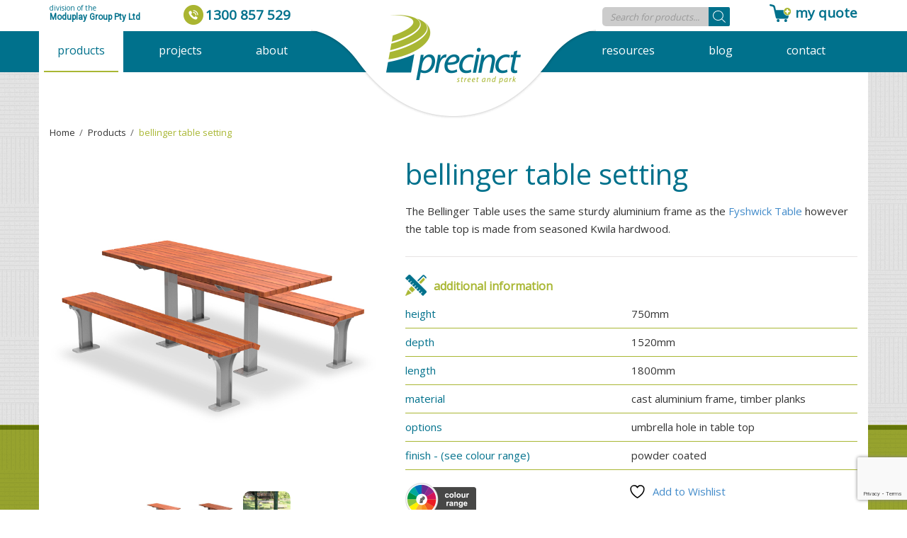

--- FILE ---
content_type: text/html; charset=UTF-8
request_url: https://www.precinctstreetandpark.com.au/product/bellinger-table-setting/
body_size: 18795
content:
<!DOCTYPE html>
<html lang="en-AU">
<head>
<meta charset="UTF-8" />
<title>bellinger table setting - Precinct Street and Park</title>
<meta http-equiv="Content-Type" content="text/html; charset=UTF-8" />
<link rel="pingback" href="https://www.precinctstreetandpark.com.au/xmlrpc.php" />
				<script>document.documentElement.className = document.documentElement.className + ' yes-js js_active js'</script>
			<meta name='robots' content='index, follow, max-image-preview:large, max-snippet:-1, max-video-preview:-1' />
	<style>img:is([sizes="auto" i], [sizes^="auto," i]) { contain-intrinsic-size: 3000px 1500px }</style>
	
<!--  Mobile viewport scale -->
<meta content="initial-scale=1.0, maximum-scale=1.0, user-scalable=yes" name="viewport"/>

	<!-- This site is optimized with the Yoast SEO plugin v25.5 - https://yoast.com/wordpress/plugins/seo/ -->
	<link rel="canonical" href="https://www.precinctstreetandpark.com.au/product/bellinger-table-setting/" />
	<meta property="og:locale" content="en_US" />
	<meta property="og:type" content="article" />
	<meta property="og:title" content="bellinger table setting - Precinct Street and Park" />
	<meta property="og:description" content="The Bellinger Table uses the same sturdy aluminium frame as the Fyshwick Table however the table top is made from seasoned Kwila hardwood." />
	<meta property="og:url" content="https://www.precinctstreetandpark.com.au/product/bellinger-table-setting/" />
	<meta property="og:site_name" content="Precinct Street and Park" />
	<meta property="article:modified_time" content="2017-02-27T23:04:00+00:00" />
	<meta property="og:image" content="https://www.precinctstreetandpark.com.au/wp-content/uploads/2017/02/Bellinger-Table_Setting-Icon.jpg" />
	<meta property="og:image:width" content="262" />
	<meta property="og:image:height" content="262" />
	<meta property="og:image:type" content="image/jpeg" />
	<meta name="twitter:card" content="summary_large_image" />
	<!-- / Yoast SEO plugin. -->


<link rel='dns-prefetch' href='//cdnjs.cloudflare.com' />
<link rel='dns-prefetch' href='//use.fontawesome.com' />
<link rel="alternate" type="application/rss+xml" title="Precinct Street and Park &raquo; Feed" href="https://www.precinctstreetandpark.com.au/feed/" />
<link rel='stylesheet' id='wp-block-library-css' href='https://www.precinctstreetandpark.com.au/wp-includes/css/dist/block-library/style.min.css?ver=6.8.3' type='text/css' media='all' />
<style id='classic-theme-styles-inline-css' type='text/css'>
/*! This file is auto-generated */
.wp-block-button__link{color:#fff;background-color:#32373c;border-radius:9999px;box-shadow:none;text-decoration:none;padding:calc(.667em + 2px) calc(1.333em + 2px);font-size:1.125em}.wp-block-file__button{background:#32373c;color:#fff;text-decoration:none}
</style>
<link rel='stylesheet' id='jquery-selectBox-css' href='https://www.precinctstreetandpark.com.au/wp-content/plugins/yith-woocommerce-wishlist/assets/css/jquery.selectBox.css?ver=1.2.0' type='text/css' media='all' />
<link rel='stylesheet' id='woocommerce_prettyPhoto_css-css' href='//www.precinctstreetandpark.com.au/wp-content/plugins/woocommerce/assets/css/prettyPhoto.css?ver=3.1.6' type='text/css' media='all' />
<link rel='stylesheet' id='yith-wcwl-main-css' href='https://www.precinctstreetandpark.com.au/wp-content/plugins/yith-woocommerce-wishlist/assets/css/style.css?ver=4.4.0' type='text/css' media='all' />
<style id='yith-wcwl-main-inline-css' type='text/css'>
 :root { --rounded-corners-radius: 16px; --add-to-cart-rounded-corners-radius: 16px; --feedback-duration: 3s } 
 :root { --rounded-corners-radius: 16px; --add-to-cart-rounded-corners-radius: 16px; --feedback-duration: 3s } 
</style>
<style id='global-styles-inline-css' type='text/css'>
:root{--wp--preset--aspect-ratio--square: 1;--wp--preset--aspect-ratio--4-3: 4/3;--wp--preset--aspect-ratio--3-4: 3/4;--wp--preset--aspect-ratio--3-2: 3/2;--wp--preset--aspect-ratio--2-3: 2/3;--wp--preset--aspect-ratio--16-9: 16/9;--wp--preset--aspect-ratio--9-16: 9/16;--wp--preset--color--black: #000000;--wp--preset--color--cyan-bluish-gray: #abb8c3;--wp--preset--color--white: #ffffff;--wp--preset--color--pale-pink: #f78da7;--wp--preset--color--vivid-red: #cf2e2e;--wp--preset--color--luminous-vivid-orange: #ff6900;--wp--preset--color--luminous-vivid-amber: #fcb900;--wp--preset--color--light-green-cyan: #7bdcb5;--wp--preset--color--vivid-green-cyan: #00d084;--wp--preset--color--pale-cyan-blue: #8ed1fc;--wp--preset--color--vivid-cyan-blue: #0693e3;--wp--preset--color--vivid-purple: #9b51e0;--wp--preset--gradient--vivid-cyan-blue-to-vivid-purple: linear-gradient(135deg,rgba(6,147,227,1) 0%,rgb(155,81,224) 100%);--wp--preset--gradient--light-green-cyan-to-vivid-green-cyan: linear-gradient(135deg,rgb(122,220,180) 0%,rgb(0,208,130) 100%);--wp--preset--gradient--luminous-vivid-amber-to-luminous-vivid-orange: linear-gradient(135deg,rgba(252,185,0,1) 0%,rgba(255,105,0,1) 100%);--wp--preset--gradient--luminous-vivid-orange-to-vivid-red: linear-gradient(135deg,rgba(255,105,0,1) 0%,rgb(207,46,46) 100%);--wp--preset--gradient--very-light-gray-to-cyan-bluish-gray: linear-gradient(135deg,rgb(238,238,238) 0%,rgb(169,184,195) 100%);--wp--preset--gradient--cool-to-warm-spectrum: linear-gradient(135deg,rgb(74,234,220) 0%,rgb(151,120,209) 20%,rgb(207,42,186) 40%,rgb(238,44,130) 60%,rgb(251,105,98) 80%,rgb(254,248,76) 100%);--wp--preset--gradient--blush-light-purple: linear-gradient(135deg,rgb(255,206,236) 0%,rgb(152,150,240) 100%);--wp--preset--gradient--blush-bordeaux: linear-gradient(135deg,rgb(254,205,165) 0%,rgb(254,45,45) 50%,rgb(107,0,62) 100%);--wp--preset--gradient--luminous-dusk: linear-gradient(135deg,rgb(255,203,112) 0%,rgb(199,81,192) 50%,rgb(65,88,208) 100%);--wp--preset--gradient--pale-ocean: linear-gradient(135deg,rgb(255,245,203) 0%,rgb(182,227,212) 50%,rgb(51,167,181) 100%);--wp--preset--gradient--electric-grass: linear-gradient(135deg,rgb(202,248,128) 0%,rgb(113,206,126) 100%);--wp--preset--gradient--midnight: linear-gradient(135deg,rgb(2,3,129) 0%,rgb(40,116,252) 100%);--wp--preset--font-size--small: 13px;--wp--preset--font-size--medium: 20px;--wp--preset--font-size--large: 36px;--wp--preset--font-size--x-large: 42px;--wp--preset--spacing--20: 0.44rem;--wp--preset--spacing--30: 0.67rem;--wp--preset--spacing--40: 1rem;--wp--preset--spacing--50: 1.5rem;--wp--preset--spacing--60: 2.25rem;--wp--preset--spacing--70: 3.38rem;--wp--preset--spacing--80: 5.06rem;--wp--preset--shadow--natural: 6px 6px 9px rgba(0, 0, 0, 0.2);--wp--preset--shadow--deep: 12px 12px 50px rgba(0, 0, 0, 0.4);--wp--preset--shadow--sharp: 6px 6px 0px rgba(0, 0, 0, 0.2);--wp--preset--shadow--outlined: 6px 6px 0px -3px rgba(255, 255, 255, 1), 6px 6px rgba(0, 0, 0, 1);--wp--preset--shadow--crisp: 6px 6px 0px rgba(0, 0, 0, 1);}:where(.is-layout-flex){gap: 0.5em;}:where(.is-layout-grid){gap: 0.5em;}body .is-layout-flex{display: flex;}.is-layout-flex{flex-wrap: wrap;align-items: center;}.is-layout-flex > :is(*, div){margin: 0;}body .is-layout-grid{display: grid;}.is-layout-grid > :is(*, div){margin: 0;}:where(.wp-block-columns.is-layout-flex){gap: 2em;}:where(.wp-block-columns.is-layout-grid){gap: 2em;}:where(.wp-block-post-template.is-layout-flex){gap: 1.25em;}:where(.wp-block-post-template.is-layout-grid){gap: 1.25em;}.has-black-color{color: var(--wp--preset--color--black) !important;}.has-cyan-bluish-gray-color{color: var(--wp--preset--color--cyan-bluish-gray) !important;}.has-white-color{color: var(--wp--preset--color--white) !important;}.has-pale-pink-color{color: var(--wp--preset--color--pale-pink) !important;}.has-vivid-red-color{color: var(--wp--preset--color--vivid-red) !important;}.has-luminous-vivid-orange-color{color: var(--wp--preset--color--luminous-vivid-orange) !important;}.has-luminous-vivid-amber-color{color: var(--wp--preset--color--luminous-vivid-amber) !important;}.has-light-green-cyan-color{color: var(--wp--preset--color--light-green-cyan) !important;}.has-vivid-green-cyan-color{color: var(--wp--preset--color--vivid-green-cyan) !important;}.has-pale-cyan-blue-color{color: var(--wp--preset--color--pale-cyan-blue) !important;}.has-vivid-cyan-blue-color{color: var(--wp--preset--color--vivid-cyan-blue) !important;}.has-vivid-purple-color{color: var(--wp--preset--color--vivid-purple) !important;}.has-black-background-color{background-color: var(--wp--preset--color--black) !important;}.has-cyan-bluish-gray-background-color{background-color: var(--wp--preset--color--cyan-bluish-gray) !important;}.has-white-background-color{background-color: var(--wp--preset--color--white) !important;}.has-pale-pink-background-color{background-color: var(--wp--preset--color--pale-pink) !important;}.has-vivid-red-background-color{background-color: var(--wp--preset--color--vivid-red) !important;}.has-luminous-vivid-orange-background-color{background-color: var(--wp--preset--color--luminous-vivid-orange) !important;}.has-luminous-vivid-amber-background-color{background-color: var(--wp--preset--color--luminous-vivid-amber) !important;}.has-light-green-cyan-background-color{background-color: var(--wp--preset--color--light-green-cyan) !important;}.has-vivid-green-cyan-background-color{background-color: var(--wp--preset--color--vivid-green-cyan) !important;}.has-pale-cyan-blue-background-color{background-color: var(--wp--preset--color--pale-cyan-blue) !important;}.has-vivid-cyan-blue-background-color{background-color: var(--wp--preset--color--vivid-cyan-blue) !important;}.has-vivid-purple-background-color{background-color: var(--wp--preset--color--vivid-purple) !important;}.has-black-border-color{border-color: var(--wp--preset--color--black) !important;}.has-cyan-bluish-gray-border-color{border-color: var(--wp--preset--color--cyan-bluish-gray) !important;}.has-white-border-color{border-color: var(--wp--preset--color--white) !important;}.has-pale-pink-border-color{border-color: var(--wp--preset--color--pale-pink) !important;}.has-vivid-red-border-color{border-color: var(--wp--preset--color--vivid-red) !important;}.has-luminous-vivid-orange-border-color{border-color: var(--wp--preset--color--luminous-vivid-orange) !important;}.has-luminous-vivid-amber-border-color{border-color: var(--wp--preset--color--luminous-vivid-amber) !important;}.has-light-green-cyan-border-color{border-color: var(--wp--preset--color--light-green-cyan) !important;}.has-vivid-green-cyan-border-color{border-color: var(--wp--preset--color--vivid-green-cyan) !important;}.has-pale-cyan-blue-border-color{border-color: var(--wp--preset--color--pale-cyan-blue) !important;}.has-vivid-cyan-blue-border-color{border-color: var(--wp--preset--color--vivid-cyan-blue) !important;}.has-vivid-purple-border-color{border-color: var(--wp--preset--color--vivid-purple) !important;}.has-vivid-cyan-blue-to-vivid-purple-gradient-background{background: var(--wp--preset--gradient--vivid-cyan-blue-to-vivid-purple) !important;}.has-light-green-cyan-to-vivid-green-cyan-gradient-background{background: var(--wp--preset--gradient--light-green-cyan-to-vivid-green-cyan) !important;}.has-luminous-vivid-amber-to-luminous-vivid-orange-gradient-background{background: var(--wp--preset--gradient--luminous-vivid-amber-to-luminous-vivid-orange) !important;}.has-luminous-vivid-orange-to-vivid-red-gradient-background{background: var(--wp--preset--gradient--luminous-vivid-orange-to-vivid-red) !important;}.has-very-light-gray-to-cyan-bluish-gray-gradient-background{background: var(--wp--preset--gradient--very-light-gray-to-cyan-bluish-gray) !important;}.has-cool-to-warm-spectrum-gradient-background{background: var(--wp--preset--gradient--cool-to-warm-spectrum) !important;}.has-blush-light-purple-gradient-background{background: var(--wp--preset--gradient--blush-light-purple) !important;}.has-blush-bordeaux-gradient-background{background: var(--wp--preset--gradient--blush-bordeaux) !important;}.has-luminous-dusk-gradient-background{background: var(--wp--preset--gradient--luminous-dusk) !important;}.has-pale-ocean-gradient-background{background: var(--wp--preset--gradient--pale-ocean) !important;}.has-electric-grass-gradient-background{background: var(--wp--preset--gradient--electric-grass) !important;}.has-midnight-gradient-background{background: var(--wp--preset--gradient--midnight) !important;}.has-small-font-size{font-size: var(--wp--preset--font-size--small) !important;}.has-medium-font-size{font-size: var(--wp--preset--font-size--medium) !important;}.has-large-font-size{font-size: var(--wp--preset--font-size--large) !important;}.has-x-large-font-size{font-size: var(--wp--preset--font-size--x-large) !important;}
:where(.wp-block-post-template.is-layout-flex){gap: 1.25em;}:where(.wp-block-post-template.is-layout-grid){gap: 1.25em;}
:where(.wp-block-columns.is-layout-flex){gap: 2em;}:where(.wp-block-columns.is-layout-grid){gap: 2em;}
:root :where(.wp-block-pullquote){font-size: 1.5em;line-height: 1.6;}
</style>
<link rel='stylesheet' id='buttonizer_frontend_style-css' href='https://www.precinctstreetandpark.com.au/wp-content/plugins/buttonizer-multifunctional-button-premium/assets/frontend.css?v=70e2b24f7d348efe6b30b41469d5070c&#038;ver=6.8.3' type='text/css' media='all' />
<link rel='stylesheet' id='buttonizer-icon-library-css' href='https://use.fontawesome.com/releases/v5.14.0/css/all.css?ver=6.8.3' type='text/css' media='all' />
<link rel='stylesheet' id='contact-form-7-css' href='https://www.precinctstreetandpark.com.au/wp-content/plugins/contact-form-7/includes/css/styles.css?ver=6.1' type='text/css' media='all' />
<style id='woocommerce-inline-inline-css' type='text/css'>
.woocommerce form .form-row .required { visibility: visible; }
</style>
<link rel='stylesheet' id='jquery-colorbox-css' href='https://www.precinctstreetandpark.com.au/wp-content/plugins/yith-woocommerce-compare/assets/css/colorbox.css?ver=1.4.21' type='text/css' media='all' />
<link rel='stylesheet' id='yith-woocompare-widget-css' href='https://www.precinctstreetandpark.com.au/wp-content/plugins/yith-woocommerce-compare/assets/css/widget.css?ver=2.48.0' type='text/css' media='all' />
<link rel='stylesheet' id='brands-styles-css' href='https://www.precinctstreetandpark.com.au/wp-content/plugins/woocommerce/assets/css/brands.css?ver=10.0.4' type='text/css' media='all' />
<link rel='stylesheet' id='dgwt-wcas-style-css' href='https://www.precinctstreetandpark.com.au/wp-content/plugins/ajax-search-for-woocommerce/assets/css/style.min.css?ver=1.31.0' type='text/css' media='all' />
<link rel='stylesheet' id='yith_ywraq_frontend-css' href='https://www.precinctstreetandpark.com.au/wp-content/plugins/yith-woocommerce-request-a-quote-premium/assets/css/ywraq-frontend.css?ver=4.27.0' type='text/css' media='all' />
<style id='yith_ywraq_frontend-inline-css' type='text/css'>
:root {
		--ywraq_layout_button_bg_color: #0066b4;
		--ywraq_layout_button_bg_color_hover: #044a80;
		--ywraq_layout_button_border_color: #0066b4;
		--ywraq_layout_button_border_color_hover: #044a80;
		--ywraq_layout_button_color: #ffffff;
		--ywraq_layout_button_color_hover: #ffffff;
		
		--ywraq_checkout_button_bg_color: #0066b4;
		--ywraq_checkout_button_bg_color_hover: #044a80;
		--ywraq_checkout_button_border_color: #0066b4;
		--ywraq_checkout_button_border_color_hover: #044a80;
		--ywraq_checkout_button_color: #ffffff;
		--ywraq_checkout_button_color_hover: #ffffff;
		
		--ywraq_accept_button_bg_color: #0066b4;
		--ywraq_accept_button_bg_color_hover: #044a80;
		--ywraq_accept_button_border_color: #0066b4;
		--ywraq_accept_button_border_color_hover: #044a80;
		--ywraq_accept_button_color: #ffffff;
		--ywraq_accept_button_color_hover: #ffffff;
		
		--ywraq_reject_button_bg_color: transparent;
		--ywraq_reject_button_bg_color_hover: #CC2B2B;
		--ywraq_reject_button_border_color: #CC2B2B;
		--ywraq_reject_button_border_color_hover: #CC2B2B;
		--ywraq_reject_button_color: #CC2B2B;
		--ywraq_reject_button_color_hover: #ffffff;
		}		

.cart button.single_add_to_cart_button, .cart a.single_add_to_cart_button{
	                 display:none!important;
	                }
</style>
<link rel='stylesheet' id='theme-stylesheet-css' href='https://www.precinctstreetandpark.com.au/wp-content/themes/woo-child/style.css?ver=5.8.0' type='text/css' media='all' />
<link rel='stylesheet' id='woocommerce-css' href='https://www.precinctstreetandpark.com.au/wp-content/themes/canvas/includes/integrations/woocommerce/css/woocommerce.css?ver=6.8.3' type='text/css' media='all' />
<link rel='stylesheet' id='woo-gravity-forms-css' href='https://www.precinctstreetandpark.com.au/wp-content/themes/canvas/includes/integrations/gravity-forms/css/gravity-forms.css?ver=6.8.3' type='text/css' media='all' />
<link rel='stylesheet' id='prdctfltr-css' href='https://www.precinctstreetandpark.com.au/wp-content/plugins/prdctfltr/includes/css/style.min.css?ver=7.2.8' type='text/css' media='all' />
<link rel='stylesheet' id='mc_woo_slider_style-css' href='https://www.precinctstreetandpark.com.au/wp-content/plugins/codecanyon-8711483-product-gallery-slider-for-woocommerce//css/front/mc_wooslider_styles.css?ver=1.0.0' type='text/css' media='screen' />
<link rel='stylesheet' id='mc_woo_slider_lightbox_style-css' href='https://www.precinctstreetandpark.com.au/wp-content/plugins/codecanyon-8711483-product-gallery-slider-for-woocommerce//css/front/lightbox.css?ver=1.0.0' type='text/css' media='screen' />
<!--[if lt IE 9]>
<link href="https://www.precinctstreetandpark.com.au/wp-content/themes/canvas/css/non-responsive.css" rel="stylesheet" type="text/css" />
<style type="text/css">.col-full, #wrapper { width: 1140px; max-width: 1140px; } #inner-wrapper { padding: 0; } body.full-width #header, #nav-container, body.full-width #content, body.full-width #footer-widgets, body.full-width #footer { padding-left: 0; padding-right: 0; } body.fixed-mobile #top, body.fixed-mobile #header-container, body.fixed-mobile #footer-container, body.fixed-mobile #nav-container, body.fixed-mobile #footer-widgets-container { min-width: 1140px; padding: 0 1em; } body.full-width #content { width: auto; padding: 0 1em;}</style>
<![endif]-->
<script type="text/javascript" src="https://www.precinctstreetandpark.com.au/wp-includes/js/jquery/jquery.min.js?ver=3.7.1" id="jquery-core-js"></script>
<script type="text/javascript" src="https://www.precinctstreetandpark.com.au/wp-includes/js/jquery/jquery-migrate.min.js?ver=3.4.1" id="jquery-migrate-js"></script>
<script type="text/javascript" src="https://www.precinctstreetandpark.com.au/wp-content/plugins/woocommerce/assets/js/jquery-blockui/jquery.blockUI.min.js?ver=2.7.0-wc.10.0.4" id="jquery-blockui-js" data-wp-strategy="defer"></script>
<script type="text/javascript" id="wc-add-to-cart-js-extra">
/* <![CDATA[ */
var wc_add_to_cart_params = {"ajax_url":"\/wp-admin\/admin-ajax.php","wc_ajax_url":"\/?wc-ajax=%%endpoint%%","i18n_view_cart":"View cart","cart_url":"https:\/\/www.precinctstreetandpark.com.au\/basket\/","is_cart":"","cart_redirect_after_add":"no"};
/* ]]> */
</script>
<script type="text/javascript" src="https://www.precinctstreetandpark.com.au/wp-content/plugins/woocommerce/assets/js/frontend/add-to-cart.min.js?ver=10.0.4" id="wc-add-to-cart-js" data-wp-strategy="defer"></script>
<script type="text/javascript" id="wc-single-product-js-extra">
/* <![CDATA[ */
var wc_single_product_params = {"i18n_required_rating_text":"Please select a rating","i18n_rating_options":["1 of 5 stars","2 of 5 stars","3 of 5 stars","4 of 5 stars","5 of 5 stars"],"i18n_product_gallery_trigger_text":"View full-screen image gallery","review_rating_required":"yes","flexslider":{"rtl":false,"animation":"slide","smoothHeight":true,"directionNav":false,"controlNav":"thumbnails","slideshow":false,"animationSpeed":500,"animationLoop":false,"allowOneSlide":false},"zoom_enabled":"","zoom_options":[],"photoswipe_enabled":"","photoswipe_options":{"shareEl":false,"closeOnScroll":false,"history":false,"hideAnimationDuration":0,"showAnimationDuration":0},"flexslider_enabled":""};
/* ]]> */
</script>
<script type="text/javascript" src="https://www.precinctstreetandpark.com.au/wp-content/plugins/woocommerce/assets/js/frontend/single-product.min.js?ver=10.0.4" id="wc-single-product-js" defer="defer" data-wp-strategy="defer"></script>
<script type="text/javascript" src="https://www.precinctstreetandpark.com.au/wp-content/plugins/woocommerce/assets/js/js-cookie/js.cookie.min.js?ver=2.1.4-wc.10.0.4" id="js-cookie-js" defer="defer" data-wp-strategy="defer"></script>
<script type="text/javascript" id="woocommerce-js-extra">
/* <![CDATA[ */
var woocommerce_params = {"ajax_url":"\/wp-admin\/admin-ajax.php","wc_ajax_url":"\/?wc-ajax=%%endpoint%%","i18n_password_show":"Show password","i18n_password_hide":"Hide password"};
/* ]]> */
</script>
<script type="text/javascript" src="https://www.precinctstreetandpark.com.au/wp-content/plugins/woocommerce/assets/js/frontend/woocommerce.min.js?ver=10.0.4" id="woocommerce-js" defer="defer" data-wp-strategy="defer"></script>
<script type="text/javascript" src="https://www.precinctstreetandpark.com.au/wp-content/plugins/js_composer/assets/js/vendors/woocommerce-add-to-cart.js?ver=6.7.0" id="vc_woocommerce-add-to-cart-js-js"></script>
<script type="text/javascript" src="//cdnjs.cloudflare.com/ajax/libs/prettyPhoto/3.1.6/js/jquery.prettyPhoto.min.js?ver=1" id="pretty_photo-js"></script>
<script type="text/javascript" id="mc_woo_jsor_slider-js-extra">
/* <![CDATA[ */
var mcWooSliderParam = {"w_slider_width":"469","w_slider_height":"469","w_slider_type":"Thumbs","w_slider_autoplay":"1","w_slider_autoplayorientation":"1","w_slider_dragorientation":"3","w_slider_duration":"500","w_slider_pauseonhover":"1","w_slider_autoplayinterval":"4000","w_slider_autoplaysteps":"1","w_slider_arrowkeynav":"1","w_slider_showarrownav":"1","w_slider_arrowsteps":"1","w_slider_showthumbnav":"2","w_slider_thumbnavaction":"1","w_slider_thumb_nav_lanes":"1","w_slider_thumbnavdrag":"","w_slider_showbulletnav":"1","w_slider_bullet_nav_lanes":"1","w_slider_bulletsteps":"1","w_slider_vthumb_nav_lanes":"1","w_slider_vthumbnavaction":"1"};
/* ]]> */
</script>
<script type="text/javascript" src="https://www.precinctstreetandpark.com.au/wp-content/plugins/codecanyon-8711483-product-gallery-slider-for-woocommerce//js/jssor.slider.mini-thumbs.js?ver=1.0" id="mc_woo_jsor_slider-js"></script>
<script type="text/javascript" src="https://www.precinctstreetandpark.com.au/wp-content/themes/canvas/includes/js/third-party.min.js?ver=6.8.3" id="third-party-js"></script>
<script type="text/javascript" src="https://www.precinctstreetandpark.com.au/wp-content/themes/canvas/includes/js/modernizr.min.js?ver=2.6.2" id="modernizr-js"></script>
<script type="text/javascript" src="https://www.precinctstreetandpark.com.au/wp-content/themes/canvas/includes/js/general.min.js?ver=6.8.3" id="general-js"></script>

<!-- Adjust the website width -->
<style type="text/css">
	.col-full, #wrapper { max-width: 1140px !important; }
</style>

<link rel="https://api.w.org/" href="https://www.precinctstreetandpark.com.au/wp-json/" /><link rel="alternate" title="JSON" type="application/json" href="https://www.precinctstreetandpark.com.au/wp-json/wp/v2/product/1120" /><link rel="EditURI" type="application/rsd+xml" title="RSD" href="https://www.precinctstreetandpark.com.au/xmlrpc.php?rsd" />
<meta name="generator" content="WordPress 6.8.3" />
<meta name="generator" content="WooCommerce 10.0.4" />
<link rel='shortlink' href='https://www.precinctstreetandpark.com.au/?p=1120' />
<link rel="alternate" title="oEmbed (JSON)" type="application/json+oembed" href="https://www.precinctstreetandpark.com.au/wp-json/oembed/1.0/embed?url=https%3A%2F%2Fwww.precinctstreetandpark.com.au%2Fproduct%2Fbellinger-table-setting%2F" />
<link rel="alternate" title="oEmbed (XML)" type="text/xml+oembed" href="https://www.precinctstreetandpark.com.au/wp-json/oembed/1.0/embed?url=https%3A%2F%2Fwww.precinctstreetandpark.com.au%2Fproduct%2Fbellinger-table-setting%2F&#038;format=xml" />
		<style>
			.dgwt-wcas-ico-magnifier,.dgwt-wcas-ico-magnifier-handler{max-width:20px}.dgwt-wcas-search-wrapp{max-width:600px}.dgwt-wcas-inner-preloader{background-image:url(https://www.precinctstreetandpark.com.au/wp-content/uploads/2017/02/search.png)}.dgwt-wcas-inner-preloader *{display:none}		</style>
		
<!-- Custom CSS Styling -->
<style type="text/css">
#logo .site-title, #logo .site-description { display:none; }
</style>

<!-- Custom Favicon -->
<link rel="shortcut icon" href="https://www.precinctstreetandpark.com.au/wp-content/uploads/2019/04/favicon-16x16.png"/>

<!-- Woo Shortcodes CSS -->
<link href="https://www.precinctstreetandpark.com.au/wp-content/themes/canvas/functions/css/shortcodes.css" rel="stylesheet" type="text/css" />

<!-- Custom Stylesheet -->
<link href="https://www.precinctstreetandpark.com.au/wp-content/themes/canvas/custom.css" rel="stylesheet" type="text/css" />

<!-- Custom Stylesheet In Child Theme -->
<link href="https://www.precinctstreetandpark.com.au/wp-content/themes/woo-child/custom.css" rel="stylesheet" type="text/css" />

<!-- Theme version -->
<meta name="generator" content="Precinct Street and Park 1.0" />
<meta name="generator" content="Canvas 5.11.2" />
<meta name="generator" content="WooFramework 6.2.8" />
<!--[if lt IE 9]><script src="https://html5shiv.googlecode.com/svn/trunk/html5.js"></script><![endif]-->	<noscript><style>.woocommerce-product-gallery{ opacity: 1 !important; }</style></noscript>
	<meta name="generator" content="Powered by WPBakery Page Builder - drag and drop page builder for WordPress."/>
<meta name="generator" content="Product Filter for WooCommerce"/><noscript><style> .wpb_animate_when_almost_visible { opacity: 1; }</style></noscript><!-- Google Tag Manager -->
<script>(function(w,d,s,l,i){w[l]=w[l]||[];w[l].push({'gtm.start':
new Date().getTime(),event:'gtm.js'});var f=d.getElementsByTagName(s)[0],
j=d.createElement(s),dl=l!='dataLayer'?'&l='+l:'';j.async=true;j.src=
'https://www.googletagmanager.com/gtm.js?id='+i+dl;f.parentNode.insertBefore(j,f);
})(window,document,'script','dataLayer','GTM-M5NBPFD');</script>
<!-- End Google Tag Manager -->
<link rel="shortcut icon" href="https://www.precinctstreetandpark.com.au/__updating/wp-content/uploads/2019/04/favicon.ico" type="image/x-icon">
<link rel="icon" href="https://www.precinctstreetandpark.com.au/__updating/wp-content/uploads/2019/04/favicon.ico" type="image/x-icon">
</head>
<body class="wp-singular product-template-default single single-product postid-1120 wp-theme-canvas wp-child-theme-woo-child theme-canvas woocommerce woocommerce-page woocommerce-no-js chrome alt-style-default one-col width-1140 one-col-1140 full-width full-header full-footer wpb-js-composer js-comp-ver-6.7.0 vc_responsive">

<!-- Google Tag Manager (noscript) -->
<noscript><iframe src="https://www.googletagmanager.com/ns.html?id=GTM-M5NBPFD"
height="0" width="0" style="display:none;visibility:hidden"></iframe></noscript>
<!-- End Google Tag Manager (noscript) -->

<div id="wrapper">

	<div id="inner-wrapper">

<div class="stiky-section">
<div class="stiky">
	    <!--#header-container-->
    <div id="header-container">
<h3 class="nav-toggle icon"><a href="#navigation">Navigation</a></h3>
	<header id="header" class="col-full">
		<div class="left-section"><div class="top-left"><div class="textwidget"><p>division of the <strong><a href="https://moduplaygroup.com.au" target="_blank">Moduplay Group Pty Ltd</a></strong></p></div></div><div class="top-left"><div class="textwidget"><a href="tel:1300857529" class="phone">1300 857 529</a></div></div>  </div>
		<div id="logo">
<a href="https://www.precinctstreetandpark.com.au/" title=""><img src="https://www.precinctstreetandpark.com.au/wp-content/uploads/2016/08/logo.png" alt="Precinct Street and Park" /></a>
<h2 class="site-title"><a href="https://www.precinctstreetandpark.com.au/">Precinct Street and Park</a></h2>
</div>
		<div class="right-section"><div class="top-right">			<div class="textwidget"><div  class="dgwt-wcas-search-wrapp dgwt-wcas-has-submit woocommerce dgwt-wcas-style-solaris js-dgwt-wcas-layout-classic dgwt-wcas-layout-classic js-dgwt-wcas-mobile-overlay-disabled">
		<form class="dgwt-wcas-search-form" role="search" action="https://www.precinctstreetandpark.com.au/" method="get">
		<div class="dgwt-wcas-sf-wrapp">
						<label class="screen-reader-text"
				   for="dgwt-wcas-search-input-1">Products search</label>

			<input id="dgwt-wcas-search-input-1"
				   type="search"
				   class="dgwt-wcas-search-input"
				   name="s"
				   value=""
				   placeholder="Search for products..."
				   autocomplete="off"
							/>
			<div class="dgwt-wcas-preloader"></div>

			<div class="dgwt-wcas-voice-search"></div>

							<button type="submit"
						aria-label="Search"
						class="dgwt-wcas-search-submit">				<svg class="dgwt-wcas-ico-magnifier" xmlns="http://www.w3.org/2000/svg"
					 xmlns:xlink="http://www.w3.org/1999/xlink" x="0px" y="0px"
					 viewBox="0 0 51.539 51.361" xml:space="preserve">
		             <path 						 d="M51.539,49.356L37.247,35.065c3.273-3.74,5.272-8.623,5.272-13.983c0-11.742-9.518-21.26-21.26-21.26 S0,9.339,0,21.082s9.518,21.26,21.26,21.26c5.361,0,10.244-1.999,13.983-5.272l14.292,14.292L51.539,49.356z M2.835,21.082 c0-10.176,8.249-18.425,18.425-18.425s18.425,8.249,18.425,18.425S31.436,39.507,21.26,39.507S2.835,31.258,2.835,21.082z"/>
				</svg>
				</button>
			
			<input type="hidden" name="post_type" value="product"/>
			<input type="hidden" name="dgwt_wcas" value="1"/>

			
					</div>
	</form>
</div>
</div>
		</div><div class="top-right"><div class="textwidget"><a href="https://www.precinctstreetandpark.com.au/request-quote/" class="cart">my quote</a></div></div> </div> 
	</header>
	    </div><!--/#header-container-->
    <!--#nav-container-->
    <div id="nav-container">
<nav id="navigation" class="col-full" role="navigation">

	
	<section class="menus">

		<a href="https://www.precinctstreetandpark.com.au" class="nav-home"><span>Home</span></a>

	<h3>Main Menu</h3><ul id="main-nav" class="nav fl"><li id="menu-item-152" class="menu-item menu-item-type-post_type menu-item-object-page menu-item-has-children current_page_parent menu-item-152"><a href="https://www.precinctstreetandpark.com.au/products/">Products</a>
<ul class="sub-menu">
	<li id="menu-item-157" class="menu-item menu-item-type-taxonomy menu-item-object-product_cat menu-item-157"><a href="https://www.precinctstreetandpark.com.au/product-category/benches/">benches</a></li>
	<li id="menu-item-164" class="menu-item menu-item-type-taxonomy menu-item-object-product_cat menu-item-164"><a href="https://www.precinctstreetandpark.com.au/product-category/seats/">seats</a></li>
	<li id="menu-item-166" class="menu-item menu-item-type-taxonomy menu-item-object-product_cat current-product-ancestor current-menu-parent current-product-parent menu-item-166"><a href="https://www.precinctstreetandpark.com.au/product-category/table-settings/">table settings</a></li>
	<li id="menu-item-165" class="menu-item menu-item-type-taxonomy menu-item-object-product_cat menu-item-165"><a href="https://www.precinctstreetandpark.com.au/product-category/shelters/">shelters</a></li>
	<li id="menu-item-159" class="menu-item menu-item-type-taxonomy menu-item-object-product_cat menu-item-159"><a href="https://www.precinctstreetandpark.com.au/product-category/bin-systems/">bin systems</a></li>
	<li id="menu-item-160" class="menu-item menu-item-type-taxonomy menu-item-object-product_cat menu-item-160"><a href="https://www.precinctstreetandpark.com.au/product-category/bollards/">bollards</a></li>
	<li id="menu-item-158" class="menu-item menu-item-type-taxonomy menu-item-object-product_cat menu-item-158"><a href="https://www.precinctstreetandpark.com.au/product-category/bike-racks/">bike racks</a></li>
	<li id="menu-item-156" class="menu-item menu-item-type-taxonomy menu-item-object-product_cat menu-item-156"><a href="https://www.precinctstreetandpark.com.au/product-category/bbqs/">bbq&#8217;s</a></li>
	<li id="menu-item-415" class="menu-item menu-item-type-custom menu-item-object-custom menu-item-415"><a href="https://www.precinctstreetandpark.com.au/product-category/grandstands/">grandstands</a></li>
	<li id="menu-item-1496" class="menu-item menu-item-type-post_type menu-item-object-page menu-item-1496"><a href="https://www.precinctstreetandpark.com.au/precinct-suites/">precinct suites</a></li>
</ul>
</li>
<li id="menu-item-153" class="menu-item menu-item-type-post_type menu-item-object-page menu-item-153"><a href="https://www.precinctstreetandpark.com.au/project/">Projects</a></li>
<li id="menu-item-2261" class="menu-item menu-item-type-post_type menu-item-object-page menu-item-has-children menu-item-2261"><a href="https://www.precinctstreetandpark.com.au/about/">About</a>
<ul class="sub-menu">
	<li id="menu-item-2262" class="menu-item menu-item-type-post_type menu-item-object-page menu-item-2262"><a href="https://www.precinctstreetandpark.com.au/about-precinct/">About Precinct</a></li>
	<li id="menu-item-2263" class="menu-item menu-item-type-post_type menu-item-object-page menu-item-2263"><a href="https://www.precinctstreetandpark.com.au/australian-made/">Australian Made</a></li>
	<li id="menu-item-2265" class="menu-item menu-item-type-post_type menu-item-object-page menu-item-2265"><a href="https://www.precinctstreetandpark.com.au/process/">Process</a></li>
	<li id="menu-item-2264" class="menu-item menu-item-type-post_type menu-item-object-page menu-item-2264"><a href="https://www.precinctstreetandpark.com.au/faqs/">FAQs</a></li>
</ul>
</li>
<li id="menu-item-155" class="menu-item menu-item-type-post_type menu-item-object-page menu-item-155"><a href="https://www.precinctstreetandpark.com.au/services/">Resources</a></li>
<li id="menu-item-1212" class="menu-item menu-item-type-post_type menu-item-object-page menu-item-1212"><a href="https://www.precinctstreetandpark.com.au/blog/">Blog</a></li>
<li id="menu-item-151" class="menu-item menu-item-type-post_type menu-item-object-page menu-item-151"><a href="https://www.precinctstreetandpark.com.au/contact/">Contact</a></li>
</ul>	<div class="side-nav">
		</div><!-- /#side-nav -->

	</section><!-- /.menus -->

	<a href="#top" class="nav-close"><span>Return to Content</span></a>

</nav>
    </div><!--/#nav-container-->
</div>
</div>
			<!-- #content Starts -->
			    <div id="content" class="col-full">

	    	<div id="main-sidebar-container">

	            <!-- #main Starts -->
	            	            <section id="main" class="col-left">
	    <div class="breadcrumb breadcrumbs woo-breadcrumbs"><div class="breadcrumb-trail"><span class="trail-before"><span class="breadcrumb-title">You are here:</span></span> <a href="https://www.precinctstreetandpark.com.au" title="Precinct Street and Park" rel="home" class="trail-begin">Home</a> <span class="sep">›</span> <a href="https://www.precinctstreetandpark.com.au/products/" title="Products">Products</a> <span class="sep">›</span> <span class="trail-end">bellinger table setting</span></div></div>
					
			<div class="woocommerce-notices-wrapper"></div><div id="product-1120" class="product type-product post-1120 status-publish first instock product_cat-table-settings has-post-thumbnail shipping-taxable product-type-simple">

	    <!-- Jssor Slider Begin -->
    <!-- You can move inline styles to css file or css block. -->
    <div id="slider2_container" class="woocommerce-images" style="position: relative; top: 0px; left: 0px; width: 469px; height: 539px; overflow: hidden; ">
        <!-- Loading Screen -->
        <div u="loading" style="position: absolute; top: 0px; left: 0px;">
            <div style="filter: alpha(opacity=70); opacity:0.7; position: absolute; display: block;
                background-color: #000000; top: 0px; left: 0px;width: 100%;height:100%;">
            </div>
            <div style="position: absolute; display: block; background: url('https://www.precinctstreetandpark.com.au/wp-content/plugins/codecanyon-8711483-product-gallery-slider-for-woocommerce//images/loading.gif') no-repeat center center;top: 0px; left: 0px;width: 100%;height:100%;">
            </div>
        </div>
        <!-- Slides Container -->
        <div u="slides" style="cursor: move; position: absolute; left: 0px; top: 0px; width: 469px; height: 469px; overflow: hidden;">
                                <div>
                        <a href="https://www.precinctstreetandpark.com.au/wp-content/uploads/2017/02/Bellinger-Table_Setting.jpg" data-lightbox="maya-woo-gallery"><img u="image" src="https://www.precinctstreetandpark.com.au/wp-content/uploads/2017/02/Bellinger-Table_Setting.jpg" /></a>
                        <img u="thumb" src="https://www.precinctstreetandpark.com.au/wp-content/uploads/2017/02/Bellinger-Table_Setting-165x165.jpg" />
                    </div>
                                          <div>
                        <a href="https://www.precinctstreetandpark.com.au/wp-content/uploads/2017/02/Bellinger-Table_Setting-Img_2.jpg" data-lightbox="maya-woo-gallery"><img u="image" src="https://www.precinctstreetandpark.com.au/wp-content/uploads/2017/02/Bellinger-Table_Setting-Img_2.jpg" /></a>
                        <img u="thumb" src="https://www.precinctstreetandpark.com.au/wp-content/uploads/2017/02/Bellinger-Table_Setting-Img_2-165x165.jpg" />
                    </div>
                                          <div>
                        <a href="https://www.precinctstreetandpark.com.au/wp-content/uploads/2017/02/Bellinger-Table_Setting-Img_3.jpg" data-lightbox="maya-woo-gallery"><img u="image" src="https://www.precinctstreetandpark.com.au/wp-content/uploads/2017/02/Bellinger-Table_Setting-Img_3.jpg" /></a>
                        <img u="thumb" src="https://www.precinctstreetandpark.com.au/wp-content/uploads/2017/02/Bellinger-Table_Setting-Img_3-165x165.jpg" />
                    </div>
                            </div>
        <!-- Arrow Navigator Skin Begin -->
        <!-- Arrow Left -->
        <span u="arrowleft" class="jssora02l" style="width: 55px; height: 55px; top: 123px; left: 8px;">
       </span>
        <!-- Arrow Right -->
        <span u="arrowright" class="jssora02r" style="width: 55px; height: 55px; top: 123px; right: 8px">
        </span>
        <!-- Arrow Navigator Skin End -->
        <!-- ThumbnailNavigator Skin Begin -->
        <div u="thumbnavigator" class="jssort03" style="position: absolute; width: 469px; height: 70px; left:0px; bottom:0">
            <div style=" background-color: #000; filter:alpha(opacity=30); opacity:.3; width: 100%; height:100%;"></div>
            <!-- Thumbnail Item Skin Begin -->
            <div u="slides" style="cursor: move;">
                <div u="prototype" class="p" style="POSITION: absolute; WIDTH: 70px; HEIGHT: 70px; TOP: 0; LEFT: 0;">
                    <div class=w><ThumbnailTemplate style=" WIDTH: 100%; HEIGHT: 100%; border: none;position:absolute; TOP: 0; LEFT: 0;"></ThumbnailTemplate></div>
                    <div class=c style="POSITION: absolute; BACKGROUND-COLOR: #000; TOP: 0; LEFT: 0">
                    </div>
                </div>
            </div>
            <!-- Thumbnail Item Skin End -->
        </div>
        <!-- ThumbnailNavigator Skin End -->     
    </div>
    <!-- Jssor Slider End -->
    
	<div class="summary entry-summary">
		<h1 class="product_title entry-title">bellinger table setting</h1><p class="price"></p>
<div class="woocommerce-product-details__short-description">
	<p>The Bellinger Table uses the same sturdy aluminium frame as the <a href="https://www.precinctstreetandpark.com.au/product/fyshwick-table-setting/" target="_blank">Fyshwick Table</a> however the table top is made from seasoned Kwila hardwood.</p>
</div>

	<h2>Additional information</h2>

<table class="woocommerce-product-attributes shop_attributes" aria-label="Product Details">
			<tr class="woocommerce-product-attributes-item woocommerce-product-attributes-item--attribute_pa_height">
			<th class="woocommerce-product-attributes-item__label" scope="row">height</th>
			<td class="woocommerce-product-attributes-item__value"><p>750mm</p>
</td>
		</tr>
			<tr class="woocommerce-product-attributes-item woocommerce-product-attributes-item--attribute_pa_depth">
			<th class="woocommerce-product-attributes-item__label" scope="row">depth</th>
			<td class="woocommerce-product-attributes-item__value"><p>1520mm</p>
</td>
		</tr>
			<tr class="woocommerce-product-attributes-item woocommerce-product-attributes-item--attribute_pa_length">
			<th class="woocommerce-product-attributes-item__label" scope="row">length</th>
			<td class="woocommerce-product-attributes-item__value"><p>1800mm</p>
</td>
		</tr>
			<tr class="woocommerce-product-attributes-item woocommerce-product-attributes-item--attribute_pa_material">
			<th class="woocommerce-product-attributes-item__label" scope="row">material</th>
			<td class="woocommerce-product-attributes-item__value"><p>cast aluminium frame, timber planks</p>
</td>
		</tr>
			<tr class="woocommerce-product-attributes-item woocommerce-product-attributes-item--attribute_pa_options">
			<th class="woocommerce-product-attributes-item__label" scope="row">options</th>
			<td class="woocommerce-product-attributes-item__value"><p>umbrella hole in table top</p>
</td>
		</tr>
			<tr class="woocommerce-product-attributes-item woocommerce-product-attributes-item--attribute_pa_finish">
			<th class="woocommerce-product-attributes-item__label" scope="row">finish - (see colour range)</th>
			<td class="woocommerce-product-attributes-item__value"><p>powder coated</p>
</td>
		</tr>
	</table>

  <ul class="custom_button">

    
      <li><a target="_blank" href="https://www.precinctstreetandpark.com.au/wp-content/uploads/2016/11/Precinct_Colour-Range.pdf">Colour Scheme</a></li>

    
    
  </ul>


<div
	class="yith-wcwl-add-to-wishlist add-to-wishlist-1120 yith-wcwl-add-to-wishlist--link-style yith-wcwl-add-to-wishlist--single wishlist-fragment on-first-load"
	data-fragment-ref="1120"
	data-fragment-options="{&quot;base_url&quot;:&quot;&quot;,&quot;product_id&quot;:1120,&quot;parent_product_id&quot;:0,&quot;product_type&quot;:&quot;simple&quot;,&quot;is_single&quot;:true,&quot;in_default_wishlist&quot;:false,&quot;show_view&quot;:true,&quot;browse_wishlist_text&quot;:&quot;Browse Wishlist&quot;,&quot;already_in_wishslist_text&quot;:&quot;The product is already in the wishlist!&quot;,&quot;product_added_text&quot;:&quot;Product added!&quot;,&quot;available_multi_wishlist&quot;:false,&quot;disable_wishlist&quot;:false,&quot;show_count&quot;:false,&quot;ajax_loading&quot;:false,&quot;loop_position&quot;:false,&quot;item&quot;:&quot;add_to_wishlist&quot;}"
>
			
			<!-- ADD TO WISHLIST -->
			
<div class="yith-wcwl-add-button">
		<a
		href="?add_to_wishlist=1120&#038;_wpnonce=8be337361e"
		class="add_to_wishlist single_add_to_wishlist"
		data-product-id="1120"
		data-product-type="simple"
		data-original-product-id="0"
		data-title="Add to Wishlist"
		rel="nofollow"
	>
		<svg id="yith-wcwl-icon-heart-outline" class="yith-wcwl-icon-svg" fill="none" stroke-width="1.5" stroke="currentColor" viewBox="0 0 24 24" xmlns="http://www.w3.org/2000/svg">
  <path stroke-linecap="round" stroke-linejoin="round" d="M21 8.25c0-2.485-2.099-4.5-4.688-4.5-1.935 0-3.597 1.126-4.312 2.733-.715-1.607-2.377-2.733-4.313-2.733C5.1 3.75 3 5.765 3 8.25c0 7.22 9 12 9 12s9-4.78 9-12Z"></path>
</svg>		<span>Add to Wishlist</span>
	</a>
</div>

			<!-- COUNT TEXT -->
			
			</div>
<div
	class="yith-ywraq-add-to-quote add-to-quote-1120" >
		<div class="yith-ywraq-add-button show" style="display:block"  data-product_id="1120">
		<a href="#" class="add-request-quote-button button" data-product_id="1120" data-wp_nonce="61cf198fa2" >Add to quote</a>	</div>
	<div
		class="yith_ywraq_add_item_product-response-1120 yith_ywraq_add_item_product_message hide hide-when-removed"
		style="display:none" data-product_id="1120"></div>
	<div
		class="yith_ywraq_add_item_response-1120 yith_ywraq_add_item_response_message hide hide-when-removed"
		data-product_id="1120"
		style="display:none"></div>
	<div
		class="yith_ywraq_add_item_browse-list-1120 yith_ywraq_add_item_browse_message  hide hide-when-removed"
		style="display:none"
		data-product_id="1120"><a
			href="https://www.precinctstreetandpark.com.au/request-quote/"></a></div>
</div>
<div class="clear"></div>	</div>

	
<div class="custom-section">

<div class="downloads">

    <h2>downloads</h2>

    
  
  <ul class="download">

    
            <li>

               <a href="https://www.precinctstreetandpark.com.au/wp-content/uploads/2017/02/Precinct_Bellinger-Table_Setting.jpg" target="_blank">

                <img src="https://www.precinctstreetandpark.com.au/wp-content/uploads/2016/08/d-icon2.png" alt="" />

              </a>

               <h3>

               <a href="https://www.precinctstreetandpark.com.au/wp-content/uploads/2017/02/Precinct_Bellinger-Table_Setting.jpg" target="_blank">jpg</a>

              </h3>

            </li>

        
            <li>

               <a href="https://www.precinctstreetandpark.com.au/wp-content/uploads/2017/02/Bellinger-Table-Setting.dwg" target="_blank">

                <img src="https://www.precinctstreetandpark.com.au/wp-content/uploads/2016/08/d-icon3.png" alt="" />

              </a>

               <h3>

               <a href="https://www.precinctstreetandpark.com.au/wp-content/uploads/2017/02/Bellinger-Table-Setting.dwg" target="_blank">autoCAD</a>

              </h3>

            </li>

        
    </ul>

    
</div>

<div class="quick-view">

    <h2>specs quick view</h2>

    
  
  <ul class="quicks">

    
            <li>

            <a class="zoom" rel="prettyPhoto" title="" href="https://www.precinctstreetandpark.com.au/wp-content/uploads/2017/02/Bellinger_TS-Plan_View.jpg">

                <img src="https://www.precinctstreetandpark.com.au/wp-content/uploads/2017/02/Bellinger_TS-Plan_View.jpg" alt="" />

               <h3>plan view</h3>

              </a>

            </li>

        
            <li>

            <a class="zoom" rel="prettyPhoto" title="" href="https://www.precinctstreetandpark.com.au/wp-content/uploads/2017/02/Bellinger_TS-Side_Elevation.jpg">

                <img src="https://www.precinctstreetandpark.com.au/wp-content/uploads/2017/02/Bellinger_TS-Side_Elevation.jpg" alt="" />

               <h3>side elevation</h3>

              </a>

            </li>

        
    </ul>

    
</div>

</div>


	<section class="related products">

					<h2>Related products</h2>
				<ul class="products columns-2">

			
					<li class="product type-product post-642 status-publish first instock product_cat-table-settings has-post-thumbnail shipping-taxable product-type-simple">
	<a href="https://www.precinctstreetandpark.com.au/product/tumut-3-in-1-table-setting/" class="woocommerce-LoopProduct-link woocommerce-loop-product__link"><img width="262" height="262" src="https://www.precinctstreetandpark.com.au/wp-content/uploads/2016/11/Tumut_Table-Setting-Icon_2.jpg" class="attachment-woocommerce_thumbnail size-woocommerce_thumbnail" alt="tumut 3-in-1 table setting" decoding="async" fetchpriority="high" srcset="https://www.precinctstreetandpark.com.au/wp-content/uploads/2016/11/Tumut_Table-Setting-Icon_2.jpg 262w, https://www.precinctstreetandpark.com.au/wp-content/uploads/2016/11/Tumut_Table-Setting-Icon_2-100x100.jpg 100w, https://www.precinctstreetandpark.com.au/wp-content/uploads/2016/11/Tumut_Table-Setting-Icon_2-64x64.jpg 64w, https://www.precinctstreetandpark.com.au/wp-content/uploads/2016/11/Tumut_Table-Setting-Icon_2-165x165.jpg 165w" sizes="(max-width: 262px) 100vw, 262px" /><h2 class="woocommerce-loop-product__title">tumut 3-in-1 table setting</h2>
  

<span>More Info</span>

 </a>	<span id="woocommerce_loop_add_to_cart_link_describedby_642" class="screen-reader-text">
			</span>
<div
	class="yith-ywraq-add-to-quote add-to-quote-642" >
		<div class="yith-ywraq-add-button show" style="display:block"  data-product_id="642">
		<a href="#" class="add-request-quote-button button" data-product_id="642" data-wp_nonce="308fc63e30" >Add to quote</a>	</div>
	<div
		class="yith_ywraq_add_item_product-response-642 yith_ywraq_add_item_product_message hide hide-when-removed"
		style="display:none" data-product_id="642"></div>
	<div
		class="yith_ywraq_add_item_response-642 yith_ywraq_add_item_response_message hide hide-when-removed"
		data-product_id="642"
		style="display:none"></div>
	<div
		class="yith_ywraq_add_item_browse-list-642 yith_ywraq_add_item_browse_message  hide hide-when-removed"
		style="display:none"
		data-product_id="642"><a
			href="https://www.precinctstreetandpark.com.au/request-quote/"></a></div>
</div>
<div class="clear"></div><a href="https://www.precinctstreetandpark.com.au?action=yith-woocompare-add-product&id=642" class="compare button" data-product_id="642" rel="nofollow">Compare</a></li>

			
					<li class="product type-product post-615 status-publish last instock product_cat-table-settings has-post-thumbnail shipping-taxable product-type-simple">
	<a href="https://www.precinctstreetandpark.com.au/product/bridgewater-table-setting/" class="woocommerce-LoopProduct-link woocommerce-loop-product__link"><img width="262" height="262" src="https://www.precinctstreetandpark.com.au/wp-content/uploads/2016/11/Bridgewater-Table_Setting-Icon.jpg" class="attachment-woocommerce_thumbnail size-woocommerce_thumbnail" alt="bridgewater table setting" decoding="async" srcset="https://www.precinctstreetandpark.com.au/wp-content/uploads/2016/11/Bridgewater-Table_Setting-Icon.jpg 262w, https://www.precinctstreetandpark.com.au/wp-content/uploads/2016/11/Bridgewater-Table_Setting-Icon-100x100.jpg 100w, https://www.precinctstreetandpark.com.au/wp-content/uploads/2016/11/Bridgewater-Table_Setting-Icon-64x64.jpg 64w, https://www.precinctstreetandpark.com.au/wp-content/uploads/2016/11/Bridgewater-Table_Setting-Icon-165x165.jpg 165w" sizes="(max-width: 262px) 100vw, 262px" /><h2 class="woocommerce-loop-product__title">bridgewater table setting</h2>
  

<span>More Info</span>

 </a>	<span id="woocommerce_loop_add_to_cart_link_describedby_615" class="screen-reader-text">
			</span>
<div
	class="yith-ywraq-add-to-quote add-to-quote-615" >
		<div class="yith-ywraq-add-button show" style="display:block"  data-product_id="615">
		<a href="#" class="add-request-quote-button button" data-product_id="615" data-wp_nonce="8c145af603" >Add to quote</a>	</div>
	<div
		class="yith_ywraq_add_item_product-response-615 yith_ywraq_add_item_product_message hide hide-when-removed"
		style="display:none" data-product_id="615"></div>
	<div
		class="yith_ywraq_add_item_response-615 yith_ywraq_add_item_response_message hide hide-when-removed"
		data-product_id="615"
		style="display:none"></div>
	<div
		class="yith_ywraq_add_item_browse-list-615 yith_ywraq_add_item_browse_message  hide hide-when-removed"
		style="display:none"
		data-product_id="615"><a
			href="https://www.precinctstreetandpark.com.au/request-quote/"></a></div>
</div>
<div class="clear"></div><a href="https://www.precinctstreetandpark.com.au?action=yith-woocompare-add-product&id=615" class="compare button" data-product_id="615" rel="nofollow">Compare</a></li>

			
		</ul>

	</section>
	</div>


		
					</section><!-- /#main -->
	            
			</div><!-- /#main-sidebar-container -->

			
	    </div><!-- /#content -->
			    
	
    <!--#footer-widgets-container-->
    <div id="footer-widgets-container">
<section id="footer-widgets" class="col-full col-4">
				<div class="block footer-widget-1">
    	
		<div id="recent-posts-3" class="widget widget_recent_entries">
		<h3>from our Blog</h3>
		<ul>
											<li>
					<a href="https://www.precinctstreetandpark.com.au/inclusive-seating-for-nijong-park/">Inclusive Seating for Nijong Park</a>
									</li>
											<li>
					<a href="https://www.precinctstreetandpark.com.au/seating-options-for-cressington-way-reserve/">Seating Options for Cressington Way Reserve</a>
									</li>
											<li>
					<a href="https://www.precinctstreetandpark.com.au/accessibility-for-nicol-murray-reserve/">Accessibility for Nicol Murray Reserve</a>
									</li>
					</ul>

		</div>	</div>
        				<div class="block footer-widget-2">
    	<div id="nav_menu-2" class="widget widget_nav_menu"><h3>tools</h3><div class="menu-tools-container"><ul id="menu-tools" class="menu"><li id="menu-item-847" class="menu-item menu-item-type-custom menu-item-object-custom menu-item-847"><a href="https://www.precinctstreetandpark.com.au/Precinct_e-Catalogue/">e-catalogue</a></li>
<li id="menu-item-848" class="menu-item menu-item-type-custom menu-item-object-custom menu-item-848"><a href="https://www.precinctstreetandpark.com.au/wp-content/uploads/2016/11/Precinct_Colour-Range.pdf">colour range</a></li>
<li id="menu-item-849" class="menu-item menu-item-type-custom menu-item-object-custom menu-item-849"><a href="https://www.precinctstreetandpark.com.au/finishing-maintenance/">finishing maintenance</a></li>
</ul></div></div>	</div>
        				<div class="block footer-widget-3">
    	<div id="nav_menu-3" class="widget widget_nav_menu"><h3>links</h3><div class="menu-links-container"><ul id="menu-links" class="menu"><li id="menu-item-850" class="menu-item menu-item-type-post_type menu-item-object-page menu-item-850"><a href="https://www.precinctstreetandpark.com.au/request-quote/">my quote</a></li>
<li id="menu-item-2367" class="menu-item menu-item-type-post_type menu-item-object-page menu-item-2367"><a href="https://www.precinctstreetandpark.com.au/warranty/">warranty</a></li>
<li id="menu-item-852" class="menu-item menu-item-type-custom menu-item-object-custom menu-item-852"><a href="#">faq</a></li>
<li id="menu-item-853" class="menu-item menu-item-type-post_type menu-item-object-page menu-item-853"><a href="https://www.precinctstreetandpark.com.au/contact/">request a visit</a></li>
</ul></div></div><div id="woocommerce_product_search-3" class="widget woocommerce widget_product_search"><form role="search" method="get" id="searchform" action="https://www.precinctstreetandpark.com.au/">
			<div>
				<label class="screen-reader-text" for="s">Search for:</label>
				<input type="text" value="" name="s" id="s" placeholder="Search" />
				<button type="submit" id="searchsubmit" class="fa fa-search submit" name="submit" value="Search"></button>
				<input type="hidden" name="post_type" value="product" />
			</div>
		</form></div>	</div>
        				<div class="block footer-widget-4">
    	<div id="black-studio-tinymce-2" class="widget widget_black_studio_tinymce"><h3>contact</h3><div class="textwidget"><ul>
<li>
<a href="tel:+61242623299">(02) 4262 3299</a>
</li>
<li>(02) 4262 3232</li>
<li>
<a href="/cdn-cgi/l/email-protection#eb8e868a8287ab9b998e888285889f989f998e8e9f8a858f9b8a9980c5888486c58a9e"><span class="__cf_email__" data-cfemail="f1949c90989db181839492989f9285828583949485909f958190839adf929e9cdf9084">[email&#160;protected]</span></a>
</li>
<li>
Monday - Friday<br />
8:30am - 4:30pm<br />
</li>
</ul></div></div>	</div>
        		<div class="fix"></div>
</section><!--/#footer-widgets-->
	</div><!--/#footer_widgets_container_end-->
    <!--#footer_container_start-->
    <div id="footer-container">

	<footer id="footer" class="col-full">



		


		<div id="copyright" class="col-left">

			<p><p>© 2024 Copyright Moduplay Group Pty Ltd <span>|</span> <a href="https://www.precinctstreetandpark.com.au/terms_and_conditions/">Terms &amp; Conditions</a> <span>|</span> <a href="https://www.precinctstreetandpark.com.au/privacy_policy/">Privacy Policy</a><span>|</span></p></p><p>Web Design by Quikclicks.com.au
</p>

		</div>



		<div id="credit" class="col-right">

			<p><p><a href="#" target="_blank">Instagram</a><a href="https://www.facebook.com/PrecinctStreetAndPark/" target="_blank">Facebook</a><a href="https://www.linkedin.com/company/moduplay-group-pty-ltd" target="_blank">Linked in</a></p></p>
		</div>



	</footer>



	    </div><!--/#footer_container_end-->



	</div><!-- /#inner-wrapper -->



</div><!-- /#wrapper -->



<div class="fix"></div><!--/.fix-->



<script data-cfasync="false" src="/cdn-cgi/scripts/5c5dd728/cloudflare-static/email-decode.min.js"></script><script type="speculationrules">
{"prefetch":[{"source":"document","where":{"and":[{"href_matches":"\/*"},{"not":{"href_matches":["\/wp-*.php","\/wp-admin\/*","\/wp-content\/uploads\/*","\/wp-content\/*","\/wp-content\/plugins\/*","\/wp-content\/themes\/woo-child\/*","\/wp-content\/themes\/canvas\/*","\/*\\?(.+)"]}},{"not":{"selector_matches":"a[rel~=\"nofollow\"]"}},{"not":{"selector_matches":".no-prefetch, .no-prefetch a"}}]},"eagerness":"conservative"}]}
</script>
	<script type='text/javascript'>
		(function () {
			var c = document.body.className;
			c = c.replace(/woocommerce-no-js/, 'woocommerce-js');
			document.body.className = c;
		})();
	</script>
	<link rel='stylesheet' id='wc-blocks-style-css' href='https://www.precinctstreetandpark.com.au/wp-content/plugins/woocommerce/assets/client/blocks/wc-blocks.css?ver=wc-10.0.4' type='text/css' media='all' />
<script type="text/javascript" src="https://www.precinctstreetandpark.com.au/wp-content/plugins/yith-woocommerce-wishlist/assets/js/jquery.selectBox.min.js?ver=1.2.0" id="jquery-selectBox-js"></script>
<script type="text/javascript" src="//www.precinctstreetandpark.com.au/wp-content/plugins/woocommerce/assets/js/prettyPhoto/jquery.prettyPhoto.min.js?ver=3.1.6" id="prettyPhoto-js" data-wp-strategy="defer"></script>
<script type="text/javascript" id="jquery-yith-wcwl-js-extra">
/* <![CDATA[ */
var yith_wcwl_l10n = {"ajax_url":"\/wp-admin\/admin-ajax.php","redirect_to_cart":"no","yith_wcwl_button_position":"add-to-cart","multi_wishlist":"","hide_add_button":"1","enable_ajax_loading":"","ajax_loader_url":"https:\/\/www.precinctstreetandpark.com.au\/wp-content\/plugins\/yith-woocommerce-wishlist\/assets\/images\/ajax-loader-alt.svg","remove_from_wishlist_after_add_to_cart":"1","is_wishlist_responsive":"1","time_to_close_prettyphoto":"3000","fragments_index_glue":".","reload_on_found_variation":"1","mobile_media_query":"768","labels":{"cookie_disabled":"We are sorry, but this feature is available only if cookies on your browser are enabled.","added_to_cart_message":"<div class=\"woocommerce-notices-wrapper\"><div class=\"woocommerce-message\" role=\"alert\">Product added to cart successfully<\/div><\/div>"},"actions":{"add_to_wishlist_action":"add_to_wishlist","remove_from_wishlist_action":"remove_from_wishlist","reload_wishlist_and_adding_elem_action":"reload_wishlist_and_adding_elem","load_mobile_action":"load_mobile","delete_item_action":"delete_item","save_title_action":"save_title","save_privacy_action":"save_privacy","load_fragments":"load_fragments"},"nonce":{"add_to_wishlist_nonce":"8be337361e","remove_from_wishlist_nonce":"182a6cad8b","reload_wishlist_and_adding_elem_nonce":"d87ec6c737","load_mobile_nonce":"2518ce2866","delete_item_nonce":"089784a2a6","save_title_nonce":"2357817887","save_privacy_nonce":"b9b6b716b5","load_fragments_nonce":"560150c954"},"redirect_after_ask_estimate":"","ask_estimate_redirect_url":"https:\/\/www.precinctstreetandpark.com.au"};
var yith_wcwl_l10n = {"ajax_url":"\/wp-admin\/admin-ajax.php","redirect_to_cart":"no","yith_wcwl_button_position":"add-to-cart","multi_wishlist":"","hide_add_button":"1","enable_ajax_loading":"","ajax_loader_url":"https:\/\/www.precinctstreetandpark.com.au\/wp-content\/plugins\/yith-woocommerce-wishlist\/assets\/images\/ajax-loader-alt.svg","remove_from_wishlist_after_add_to_cart":"1","is_wishlist_responsive":"1","time_to_close_prettyphoto":"3000","fragments_index_glue":".","reload_on_found_variation":"1","mobile_media_query":"768","labels":{"cookie_disabled":"We are sorry, but this feature is available only if cookies on your browser are enabled.","added_to_cart_message":"<div class=\"woocommerce-notices-wrapper\"><div class=\"woocommerce-message\" role=\"alert\">Product added to cart successfully<\/div><\/div>"},"actions":{"add_to_wishlist_action":"add_to_wishlist","remove_from_wishlist_action":"remove_from_wishlist","reload_wishlist_and_adding_elem_action":"reload_wishlist_and_adding_elem","load_mobile_action":"load_mobile","delete_item_action":"delete_item","save_title_action":"save_title","save_privacy_action":"save_privacy","load_fragments":"load_fragments"},"nonce":{"add_to_wishlist_nonce":"8be337361e","remove_from_wishlist_nonce":"182a6cad8b","reload_wishlist_and_adding_elem_nonce":"d87ec6c737","load_mobile_nonce":"2518ce2866","delete_item_nonce":"089784a2a6","save_title_nonce":"2357817887","save_privacy_nonce":"b9b6b716b5","load_fragments_nonce":"560150c954"},"redirect_after_ask_estimate":"","ask_estimate_redirect_url":"https:\/\/www.precinctstreetandpark.com.au"};
/* ]]> */
</script>
<script type="text/javascript" src="https://www.precinctstreetandpark.com.au/wp-content/plugins/yith-woocommerce-wishlist/assets/js/jquery.yith-wcwl.min.js?ver=4.4.0" id="jquery-yith-wcwl-js"></script>
<script type="text/javascript" id="buttonizer_frontend_javascript-js-extra">
/* <![CDATA[ */
var buttonizer_ajax = {"ajaxurl":"https:\/\/www.precinctstreetandpark.com.au\/wp-admin\/admin-ajax.php","version":"2.3.0","buttonizer_path":"https:\/\/www.precinctstreetandpark.com.au\/wp-content\/plugins\/buttonizer-multifunctional-button-premium","buttonizer_assets":"https:\/\/www.precinctstreetandpark.com.au\/wp-content\/plugins\/buttonizer-multifunctional-button-premium\/assets\/","base_url":"https:\/\/www.precinctstreetandpark.com.au","current":[],"in_preview":"","is_admin":"","cache":"40fc6c0853a5ef902ce79d817d59e2fd","enable_ga_clicks":"1"};
/* ]]> */
</script>
<script type="text/javascript" src="https://www.precinctstreetandpark.com.au/wp-content/plugins/buttonizer-multifunctional-button-premium/assets/frontend.min.js?v=70e2b24f7d348efe6b30b41469d5070c&amp;ver=6.8.3" id="buttonizer_frontend_javascript-js"></script>
<script type="text/javascript" src="https://www.precinctstreetandpark.com.au/wp-includes/js/dist/hooks.min.js?ver=4d63a3d491d11ffd8ac6" id="wp-hooks-js"></script>
<script type="text/javascript" src="https://www.precinctstreetandpark.com.au/wp-includes/js/dist/i18n.min.js?ver=5e580eb46a90c2b997e6" id="wp-i18n-js"></script>
<script type="text/javascript" id="wp-i18n-js-after">
/* <![CDATA[ */
wp.i18n.setLocaleData( { 'text direction\u0004ltr': [ 'ltr' ] } );
/* ]]> */
</script>
<script type="text/javascript" src="https://www.precinctstreetandpark.com.au/wp-content/plugins/contact-form-7/includes/swv/js/index.js?ver=6.1" id="swv-js"></script>
<script type="text/javascript" id="contact-form-7-js-before">
/* <![CDATA[ */
var wpcf7 = {
    "api": {
        "root": "https:\/\/www.precinctstreetandpark.com.au\/wp-json\/",
        "namespace": "contact-form-7\/v1"
    }
};
/* ]]> */
</script>
<script type="text/javascript" src="https://www.precinctstreetandpark.com.au/wp-content/plugins/contact-form-7/includes/js/index.js?ver=6.1" id="contact-form-7-js"></script>
<script type="text/javascript" id="yith-woocompare-main-js-extra">
/* <![CDATA[ */
var yith_woocompare = {"ajaxurl":"\/?wc-ajax=%%endpoint%%","actionadd":"yith-woocompare-add-product","actionremove":"yith-woocompare-remove-product","actionview":"yith-woocompare-view-table","actionreload":"yith-woocompare-reload-product","add_nonce":"744e60704b","remove_nonce":"2ca3e00afc","reload_nonce":"945dd5573f","added_label":"Added","table_title":"Product Comparison","auto_open":"no","loader":"https:\/\/www.precinctstreetandpark.com.au\/wp-content\/plugins\/yith-woocommerce-compare\/assets\/images\/loader.gif","button_text":"Compare","cookie_name":"yith_woocompare_list","close_label":"Close"};
/* ]]> */
</script>
<script type="text/javascript" src="https://www.precinctstreetandpark.com.au/wp-content/plugins/yith-woocommerce-compare/assets/js/woocompare.min.js?ver=2.48.0" id="yith-woocompare-main-js"></script>
<script type="text/javascript" src="https://www.precinctstreetandpark.com.au/wp-content/plugins/yith-woocommerce-compare/assets/js/jquery.colorbox-min.js?ver=1.4.21" id="jquery-colorbox-js"></script>
<script type="text/javascript" src="https://www.precinctstreetandpark.com.au/wp-content/themes/woo-child/js/app.js?ver=6.8.3" id="app_js-js"></script>
<script type="text/javascript" src="https://www.precinctstreetandpark.com.au/wp-content/themes/woo-child/js/jquery.flexslider.js?ver=6.8.3" id="flexslider_js-js"></script>
<script type="text/javascript" src="https://www.precinctstreetandpark.com.au/wp-content/plugins/woocommerce/assets/js/sourcebuster/sourcebuster.min.js?ver=10.0.4" id="sourcebuster-js-js"></script>
<script type="text/javascript" id="wc-order-attribution-js-extra">
/* <![CDATA[ */
var wc_order_attribution = {"params":{"lifetime":1.0000000000000000818030539140313095458623138256371021270751953125e-5,"session":30,"base64":false,"ajaxurl":"https:\/\/www.precinctstreetandpark.com.au\/wp-admin\/admin-ajax.php","prefix":"wc_order_attribution_","allowTracking":true},"fields":{"source_type":"current.typ","referrer":"current_add.rf","utm_campaign":"current.cmp","utm_source":"current.src","utm_medium":"current.mdm","utm_content":"current.cnt","utm_id":"current.id","utm_term":"current.trm","utm_source_platform":"current.plt","utm_creative_format":"current.fmt","utm_marketing_tactic":"current.tct","session_entry":"current_add.ep","session_start_time":"current_add.fd","session_pages":"session.pgs","session_count":"udata.vst","user_agent":"udata.uag"}};
/* ]]> */
</script>
<script type="text/javascript" src="https://www.precinctstreetandpark.com.au/wp-content/plugins/woocommerce/assets/js/frontend/order-attribution.min.js?ver=10.0.4" id="wc-order-attribution-js"></script>
<script type="text/javascript" src="https://www.precinctstreetandpark.com.au/wp-includes/js/jquery/ui/core.min.js?ver=1.13.3" id="jquery-ui-core-js"></script>
<script type="text/javascript" src="https://www.precinctstreetandpark.com.au/wp-includes/js/jquery/ui/mouse.min.js?ver=1.13.3" id="jquery-ui-mouse-js"></script>
<script type="text/javascript" src="https://www.precinctstreetandpark.com.au/wp-includes/js/jquery/ui/resizable.min.js?ver=1.13.3" id="jquery-ui-resizable-js"></script>
<script type="text/javascript" src="https://www.precinctstreetandpark.com.au/wp-includes/js/jquery/ui/draggable.min.js?ver=1.13.3" id="jquery-ui-draggable-js"></script>
<script type="text/javascript" src="https://www.precinctstreetandpark.com.au/wp-includes/js/jquery/ui/controlgroup.min.js?ver=1.13.3" id="jquery-ui-controlgroup-js"></script>
<script type="text/javascript" src="https://www.precinctstreetandpark.com.au/wp-includes/js/jquery/ui/checkboxradio.min.js?ver=1.13.3" id="jquery-ui-checkboxradio-js"></script>
<script type="text/javascript" src="https://www.precinctstreetandpark.com.au/wp-includes/js/jquery/ui/button.min.js?ver=1.13.3" id="jquery-ui-button-js"></script>
<script type="text/javascript" src="https://www.precinctstreetandpark.com.au/wp-includes/js/jquery/ui/dialog.min.js?ver=1.13.3" id="jquery-ui-dialog-js"></script>
<script type="text/javascript" id="yith_ywraq_frontend-js-extra">
/* <![CDATA[ */
var ywraq_frontend = {"ajaxurl":"\/?wc-ajax=%%endpoint%%","current_lang":"","no_product_in_list":"<p class=\"ywraq_list_empty_message\">Your list is empty, add products to the list to send a request<p><p class=\"return-to-shop\"><a class=\"button wc-backward\" href=\"https:\/\/www.precinctstreetandpark.com.au\/products\/\">Return to Shop<\/a><\/p>","block_loader":"https:\/\/www.precinctstreetandpark.com.au\/wp-content\/plugins\/yith-woocommerce-request-a-quote-premium\/assets\/images\/ajax-loader.gif","go_to_the_list":"no","rqa_url":"https:\/\/www.precinctstreetandpark.com.au\/request-quote\/","current_user_id":"","hide_price":"1","allow_out_of_stock":"","allow_only_on_out_of_stock":"","select_quantity":"Set at least the quantity for a product","i18n_choose_a_variation":"Please select some product options before adding this product to your quote list.","i18n_out_of_stock":"This Variation is Out of Stock, please select another one.","raq_table_refresh_check":"1","auto_update_cart_on_quantity_change":"1","enable_ajax_loading":"0","widget_classes":".widget_ywraq_list_quote, .widget_ywraq_mini_list_quote","show_form_with_empty_list":"0","mini_list_widget_popup":"1","isCheckout":"","showButtonOnCheckout":"","buttonOnCheckoutStyle":"button","buttonOnCheckoutLabel":"or ask for a quote"};
/* ]]> */
</script>
<script type="text/javascript" src="https://www.precinctstreetandpark.com.au/wp-content/plugins/yith-woocommerce-request-a-quote-premium/assets/js/frontend.min.js?ver=4.27.0" id="yith_ywraq_frontend-js"></script>
<script type="text/javascript" src="https://www.google.com/recaptcha/api.js?render=6LelxeMZAAAAAEwScgqMWUYovTWtSnrlF-ikdhfS&amp;ver=3.0" id="google-recaptcha-js"></script>
<script type="text/javascript" src="https://www.precinctstreetandpark.com.au/wp-includes/js/dist/vendor/wp-polyfill.min.js?ver=3.15.0" id="wp-polyfill-js"></script>
<script type="text/javascript" id="wpcf7-recaptcha-js-before">
/* <![CDATA[ */
var wpcf7_recaptcha = {
    "sitekey": "6LelxeMZAAAAAEwScgqMWUYovTWtSnrlF-ikdhfS",
    "actions": {
        "homepage": "homepage",
        "contactform": "contactform"
    }
};
/* ]]> */
</script>
<script type="text/javascript" src="https://www.precinctstreetandpark.com.au/wp-content/plugins/contact-form-7/modules/recaptcha/index.js?ver=6.1" id="wpcf7-recaptcha-js"></script>
<script type="text/javascript" src="https://www.precinctstreetandpark.com.au/wp-content/plugins/codecanyon-8711483-product-gallery-slider-for-woocommerce//js/lightbox.js?ver=1.0" id="mc_woo_lightbox-js"></script>
<script type="text/javascript" id="lightbox_woo_action-js-extra">
/* <![CDATA[ */
var mcWooLightBoxParam = {"w_slider_activate_lightbox":"1","w_slider_alwaysShowNavOnTouchDevices":"","w_slider_disableScrolling":"","w_slider_showImageNumberLabel":"1","w_slider_wrapAround":"","w_slider_fadeDuration":"500","w_slider_positionFromTop":"50","w_slider_resizeDuration":"700"};
/* ]]> */
</script>
<script type="text/javascript" src="https://www.precinctstreetandpark.com.au/wp-content/plugins/codecanyon-8711483-product-gallery-slider-for-woocommerce//js/lightbox_woo_action.js?ver=1.0" id="lightbox_woo_action-js"></script>
<script type="text/javascript" id="jquery-dgwt-wcas-js-extra">
/* <![CDATA[ */
var dgwt_wcas = {"labels":{"product_plu":"Products","vendor":"Vendor","vendor_plu":"Vendors","sku_label":"SKU:","sale_badge":"Sale","vendor_sold_by":"Sold by:","featured_badge":"Featured","in":"in","read_more":"continue reading","no_results":"\"No results\"","no_results_default":"No results","show_more":"See all products...","show_more_details":"See all products...","search_placeholder":"Search for products...","submit":"","search_hist":"Your search history","search_hist_clear":"Clear","mob_overlay_label":"Open search in the mobile overlay","tax_product_cat_plu":"Categories","tax_product_cat":"Category","tax_product_tag_plu":"Tags","tax_product_tag":"Tag"},"ajax_search_endpoint":"\/?wc-ajax=dgwt_wcas_ajax_search","ajax_details_endpoint":"\/?wc-ajax=dgwt_wcas_result_details","ajax_prices_endpoint":"\/?wc-ajax=dgwt_wcas_get_prices","action_search":"dgwt_wcas_ajax_search","action_result_details":"dgwt_wcas_result_details","action_get_prices":"dgwt_wcas_get_prices","min_chars":"3","width":"auto","show_details_panel":"","show_images":"1","show_price":"","show_desc":"1","show_sale_badge":"","show_featured_badge":"","dynamic_prices":"","is_rtl":"","show_preloader":"","show_headings":"1","preloader_url":"","taxonomy_brands":"","img_url":"https:\/\/www.precinctstreetandpark.com.au\/wp-content\/plugins\/ajax-search-for-woocommerce\/assets\/img\/","is_premium":"","layout_breakpoint":"992","mobile_overlay_breakpoint":"992","mobile_overlay_wrapper":"body","mobile_overlay_delay":"0","debounce_wait_ms":"400","send_ga_events":"1","enable_ga_site_search_module":"","magnifier_icon":"\t\t\t\t<svg class=\"\" xmlns=\"http:\/\/www.w3.org\/2000\/svg\"\n\t\t\t\t\t xmlns:xlink=\"http:\/\/www.w3.org\/1999\/xlink\" x=\"0px\" y=\"0px\"\n\t\t\t\t\t viewBox=\"0 0 51.539 51.361\" xml:space=\"preserve\">\n\t\t             <path \t\t\t\t\t\t d=\"M51.539,49.356L37.247,35.065c3.273-3.74,5.272-8.623,5.272-13.983c0-11.742-9.518-21.26-21.26-21.26 S0,9.339,0,21.082s9.518,21.26,21.26,21.26c5.361,0,10.244-1.999,13.983-5.272l14.292,14.292L51.539,49.356z M2.835,21.082 c0-10.176,8.249-18.425,18.425-18.425s18.425,8.249,18.425,18.425S31.436,39.507,21.26,39.507S2.835,31.258,2.835,21.082z\"\/>\n\t\t\t\t<\/svg>\n\t\t\t\t","magnifier_icon_pirx":"\t\t\t\t<svg class=\"\" xmlns=\"http:\/\/www.w3.org\/2000\/svg\" width=\"18\" height=\"18\" viewBox=\"0 0 18 18\">\n\t\t\t\t\t<path  d=\" M 16.722523,17.901412 C 16.572585,17.825208 15.36088,16.670476 14.029846,15.33534 L 11.609782,12.907819 11.01926,13.29667 C 8.7613237,14.783493 5.6172703,14.768302 3.332423,13.259528 -0.07366363,11.010358 -1.0146502,6.5989684 1.1898146,3.2148776\n\t\t\t\t\t\t  1.5505179,2.6611594 2.4056498,1.7447266 2.9644271,1.3130497 3.4423015,0.94387379 4.3921825,0.48568469 5.1732652,0.2475835 5.886299,0.03022609 6.1341883,0 7.2037391,0 8.2732897,0 8.521179,0.03022609 9.234213,0.2475835 c 0.781083,0.23810119 1.730962,0.69629029 2.208837,1.0654662\n\t\t\t\t\t\t  0.532501,0.4113763 1.39922,1.3400096 1.760153,1.8858877 1.520655,2.2998531 1.599025,5.3023778 0.199549,7.6451086 -0.208076,0.348322 -0.393306,0.668209 -0.411622,0.710863 -0.01831,0.04265 1.065556,1.18264 2.408603,2.533307 1.343046,1.350666 2.486621,2.574792 2.541278,2.720279 0.282475,0.7519\n\t\t\t\t\t\t  -0.503089,1.456506 -1.218488,1.092917 z M 8.4027892,12.475062 C 9.434946,12.25579 10.131043,11.855461 10.99416,10.984753 11.554519,10.419467 11.842507,10.042366 12.062078,9.5863882 12.794223,8.0659672 12.793657,6.2652398 12.060578,4.756293 11.680383,3.9737304 10.453587,2.7178427\n\t\t\t\t\t\t  9.730569,2.3710306 8.6921295,1.8729196 8.3992147,1.807606 7.2037567,1.807606 6.0082984,1.807606 5.7153841,1.87292 4.6769446,2.3710306 3.9539263,2.7178427 2.7271301,3.9737304 2.3469352,4.756293 1.6138384,6.2652398 1.6132726,8.0659672 2.3454252,9.5863882 c 0.4167354,0.8654208 1.5978784,2.0575608\n\t\t\t\t\t\t  2.4443766,2.4671358 1.0971012,0.530827 2.3890403,0.681561 3.6130134,0.421538 z\n\t\t\t\t\t\"\/>\n\t\t\t\t<\/svg>\n\t\t\t\t","history_icon":"\t\t\t\t<svg class=\"\" xmlns=\"http:\/\/www.w3.org\/2000\/svg\" width=\"18\" height=\"16\">\n\t\t\t\t\t<g transform=\"translate(-17.498822,-36.972165)\">\n\t\t\t\t\t\t<path \t\t\t\t\t\t\td=\"m 26.596964,52.884295 c -0.954693,-0.11124 -2.056421,-0.464654 -2.888623,-0.926617 -0.816472,-0.45323 -1.309173,-0.860824 -1.384955,-1.145723 -0.106631,-0.400877 0.05237,-0.801458 0.401139,-1.010595 0.167198,-0.10026 0.232609,-0.118358 0.427772,-0.118358 0.283376,0 0.386032,0.04186 0.756111,0.308336 1.435559,1.033665 3.156285,1.398904 4.891415,1.038245 2.120335,-0.440728 3.927688,-2.053646 4.610313,-4.114337 0.244166,-0.737081 0.291537,-1.051873 0.293192,-1.948355 0.0013,-0.695797 -0.0093,-0.85228 -0.0806,-1.189552 -0.401426,-1.899416 -1.657702,-3.528366 -3.392535,-4.398932 -2.139097,-1.073431 -4.69701,-0.79194 -6.613131,0.727757 -0.337839,0.267945 -0.920833,0.890857 -1.191956,1.27357 -0.66875,0.944 -1.120577,2.298213 -1.120577,3.35859 v 0.210358 h 0.850434 c 0.82511,0 0.854119,0.0025 0.974178,0.08313 0.163025,0.109516 0.246992,0.333888 0.182877,0.488676 -0.02455,0.05927 -0.62148,0.693577 -1.32651,1.40957 -1.365272,1.3865 -1.427414,1.436994 -1.679504,1.364696 -0.151455,-0.04344 -2.737016,-2.624291 -2.790043,-2.784964 -0.05425,-0.16438 0.02425,-0.373373 0.179483,-0.477834 0.120095,-0.08082 0.148717,-0.08327 0.970779,-0.08327 h 0.847035 l 0.02338,-0.355074 c 0.07924,-1.203664 0.325558,-2.153721 0.819083,-3.159247 1.083047,-2.206642 3.117598,-3.79655 5.501043,-4.298811 0.795412,-0.167616 1.880855,-0.211313 2.672211,-0.107576 3.334659,0.437136 6.147035,3.06081 6.811793,6.354741 0.601713,2.981541 -0.541694,6.025743 -2.967431,7.900475 -1.127277,0.871217 -2.441309,1.407501 -3.893104,1.588856 -0.447309,0.05588 -1.452718,0.06242 -1.883268,0.01225 z m 3.375015,-5.084703 c -0.08608,-0.03206 -2.882291,-1.690237 -3.007703,-1.783586 -0.06187,-0.04605 -0.160194,-0.169835 -0.218507,-0.275078 L 26.639746,45.549577 V 43.70452 41.859464 L 26.749,41.705307 c 0.138408,-0.195294 0.31306,-0.289155 0.538046,-0.289155 0.231638,0 0.438499,0.109551 0.563553,0.298452 l 0.10019,0.151342 0.01053,1.610898 0.01053,1.610898 0.262607,0.154478 c 1.579961,0.929408 2.399444,1.432947 2.462496,1.513106 0.253582,0.322376 0.140877,0.816382 -0.226867,0.994404 -0.148379,0.07183 -0.377546,0.09477 -0.498098,0.04986 z\"\/>\n\t\t\t\t\t<\/g>\n\t\t\t\t<\/svg>\n\t\t\t\t","close_icon":"\t\t\t\t<svg class=\"\" xmlns=\"http:\/\/www.w3.org\/2000\/svg\" height=\"24\" viewBox=\"0 0 24 24\"\n\t\t\t\t\t width=\"24\">\n\t\t\t\t\t<path \t\t\t\t\t\td=\"M18.3 5.71c-.39-.39-1.02-.39-1.41 0L12 10.59 7.11 5.7c-.39-.39-1.02-.39-1.41 0-.39.39-.39 1.02 0 1.41L10.59 12 5.7 16.89c-.39.39-.39 1.02 0 1.41.39.39 1.02.39 1.41 0L12 13.41l4.89 4.89c.39.39 1.02.39 1.41 0 .39-.39.39-1.02 0-1.41L13.41 12l4.89-4.89c.38-.38.38-1.02 0-1.4z\"\/>\n\t\t\t\t<\/svg>\n\t\t\t\t","back_icon":"\t\t\t\t<svg class=\"\" xmlns=\"http:\/\/www.w3.org\/2000\/svg\" viewBox=\"0 0 16 16\">\n\t\t\t\t\t<path \t\t\t\t\t\td=\"M14 6.125H3.351l4.891-4.891L7 0 0 7l7 7 1.234-1.234L3.35 7.875H14z\" fill-rule=\"evenodd\"\/>\n\t\t\t\t<\/svg>\n\t\t\t\t","preloader_icon":"\t\t\t\t<svg class=\"dgwt-wcas-loader-circular \" viewBox=\"25 25 50 50\">\n\t\t\t\t\t<circle class=\"dgwt-wcas-loader-circular-path\" cx=\"50\" cy=\"50\" r=\"20\" fill=\"none\"\n\t\t\t\t\t\t stroke-miterlimit=\"10\"\/>\n\t\t\t\t<\/svg>\n\t\t\t\t","voice_search_inactive_icon":"\t\t\t\t<svg class=\"dgwt-wcas-voice-search-mic-inactive\" xmlns=\"http:\/\/www.w3.org\/2000\/svg\" height=\"24\"\n\t\t\t\t\t width=\"24\">\n\t\t\t\t\t<path \t\t\t\t\t\td=\"M12 13Q11.15 13 10.575 12.425Q10 11.85 10 11V5Q10 4.15 10.575 3.575Q11.15 3 12 3Q12.85 3 13.425 3.575Q14 4.15 14 5V11Q14 11.85 13.425 12.425Q12.85 13 12 13ZM12 8Q12 8 12 8Q12 8 12 8Q12 8 12 8Q12 8 12 8Q12 8 12 8Q12 8 12 8Q12 8 12 8Q12 8 12 8ZM11.5 20.5V16.975Q9.15 16.775 7.575 15.062Q6 13.35 6 11H7Q7 13.075 8.463 14.537Q9.925 16 12 16Q14.075 16 15.538 14.537Q17 13.075 17 11H18Q18 13.35 16.425 15.062Q14.85 16.775 12.5 16.975V20.5ZM12 12Q12.425 12 12.713 11.712Q13 11.425 13 11V5Q13 4.575 12.713 4.287Q12.425 4 12 4Q11.575 4 11.288 4.287Q11 4.575 11 5V11Q11 11.425 11.288 11.712Q11.575 12 12 12Z\"\/>\n\t\t\t\t<\/svg>\n\t\t\t\t","voice_search_active_icon":"\t\t\t\t<svg class=\"dgwt-wcas-voice-search-mic-active\" xmlns=\"http:\/\/www.w3.org\/2000\/svg\" height=\"24\"\n\t\t\t\t\t width=\"24\">\n\t\t\t\t\t<path \t\t\t\t\t\td=\"M12 13Q11.15 13 10.575 12.425Q10 11.85 10 11V5Q10 4.15 10.575 3.575Q11.15 3 12 3Q12.85 3 13.425 3.575Q14 4.15 14 5V11Q14 11.85 13.425 12.425Q12.85 13 12 13ZM11.5 20.5V16.975Q9.15 16.775 7.575 15.062Q6 13.35 6 11H7Q7 13.075 8.463 14.537Q9.925 16 12 16Q14.075 16 15.538 14.537Q17 13.075 17 11H18Q18 13.35 16.425 15.062Q14.85 16.775 12.5 16.975V20.5Z\"\/>\n\t\t\t\t<\/svg>\n\t\t\t\t","voice_search_disabled_icon":"\t\t\t\t<svg class=\"dgwt-wcas-voice-search-mic-disabled\" xmlns=\"http:\/\/www.w3.org\/2000\/svg\" height=\"24\" width=\"24\">\n\t\t\t\t\t<path \t\t\t\t\t\td=\"M16.725 13.4 15.975 12.625Q16.1 12.325 16.2 11.9Q16.3 11.475 16.3 11H17.3Q17.3 11.75 17.138 12.337Q16.975 12.925 16.725 13.4ZM13.25 9.9 9.3 5.925V5Q9.3 4.15 9.875 3.575Q10.45 3 11.3 3Q12.125 3 12.713 3.575Q13.3 4.15 13.3 5V9.7Q13.3 9.75 13.275 9.8Q13.25 9.85 13.25 9.9ZM10.8 20.5V17.025Q8.45 16.775 6.875 15.062Q5.3 13.35 5.3 11H6.3Q6.3 13.075 7.763 14.537Q9.225 16 11.3 16Q12.375 16 13.312 15.575Q14.25 15.15 14.925 14.4L15.625 15.125Q14.9 15.9 13.913 16.4Q12.925 16.9 11.8 17.025V20.5ZM19.925 20.825 1.95 2.85 2.675 2.15 20.65 20.125Z\"\/>\n\t\t\t\t<\/svg>\n\t\t\t\t","custom_params":{},"convert_html":"1","suggestions_wrapper":"body","show_product_vendor":"","disable_hits":"","disable_submit":"","fixer":{"broken_search_ui":true,"broken_search_ui_ajax":true,"broken_search_ui_hard":false,"broken_search_elementor_popups":true,"broken_search_jet_mobile_menu":true,"broken_search_browsers_back_arrow":true,"force_refresh_checkout":true},"voice_search_enabled":"","voice_search_lang":"en-AU","show_recently_searched_products":"","show_recently_searched_phrases":"","go_to_first_variation_on_submit":""};
/* ]]> */
</script>
<script type="text/javascript" src="https://www.precinctstreetandpark.com.au/wp-content/plugins/ajax-search-for-woocommerce/assets/js/search.min.js?ver=1.31.0" id="jquery-dgwt-wcas-js"></script>

<script type="text/javascript">(function() {
	var av = document.createElement('script');
	av.type = 'text/javascript';
	av.id = 'TrkCallCom';
	av.src = ('https:' == document.location.protocol ? 'https://' : 'http://') + 
	'trkcall.com/scripts/' + window.location.host.replace(/^www\./, '') + '.js?t=' + (new Date().getTime());
	var h = document.getElementsByTagName('head')[0];
	h.parentNode.appendChild(av);
})();
</script>
</body>
<link href="https://fonts.googleapis.com/css?family=Roboto" rel="stylesheet" lazyload>
<link href="https://fonts.googleapis.com/css?family=Open+Sans" rel="stylesheet" lazyload>

</html>

--- FILE ---
content_type: text/html; charset=utf-8
request_url: https://www.google.com/recaptcha/api2/anchor?ar=1&k=6LelxeMZAAAAAEwScgqMWUYovTWtSnrlF-ikdhfS&co=aHR0cHM6Ly93d3cucHJlY2luY3RzdHJlZXRhbmRwYXJrLmNvbS5hdTo0NDM.&hl=en&v=7gg7H51Q-naNfhmCP3_R47ho&size=invisible&anchor-ms=20000&execute-ms=30000&cb=2j0dpgufdfxf
body_size: 48094
content:
<!DOCTYPE HTML><html dir="ltr" lang="en"><head><meta http-equiv="Content-Type" content="text/html; charset=UTF-8">
<meta http-equiv="X-UA-Compatible" content="IE=edge">
<title>reCAPTCHA</title>
<style type="text/css">
/* cyrillic-ext */
@font-face {
  font-family: 'Roboto';
  font-style: normal;
  font-weight: 400;
  font-stretch: 100%;
  src: url(//fonts.gstatic.com/s/roboto/v48/KFO7CnqEu92Fr1ME7kSn66aGLdTylUAMa3GUBHMdazTgWw.woff2) format('woff2');
  unicode-range: U+0460-052F, U+1C80-1C8A, U+20B4, U+2DE0-2DFF, U+A640-A69F, U+FE2E-FE2F;
}
/* cyrillic */
@font-face {
  font-family: 'Roboto';
  font-style: normal;
  font-weight: 400;
  font-stretch: 100%;
  src: url(//fonts.gstatic.com/s/roboto/v48/KFO7CnqEu92Fr1ME7kSn66aGLdTylUAMa3iUBHMdazTgWw.woff2) format('woff2');
  unicode-range: U+0301, U+0400-045F, U+0490-0491, U+04B0-04B1, U+2116;
}
/* greek-ext */
@font-face {
  font-family: 'Roboto';
  font-style: normal;
  font-weight: 400;
  font-stretch: 100%;
  src: url(//fonts.gstatic.com/s/roboto/v48/KFO7CnqEu92Fr1ME7kSn66aGLdTylUAMa3CUBHMdazTgWw.woff2) format('woff2');
  unicode-range: U+1F00-1FFF;
}
/* greek */
@font-face {
  font-family: 'Roboto';
  font-style: normal;
  font-weight: 400;
  font-stretch: 100%;
  src: url(//fonts.gstatic.com/s/roboto/v48/KFO7CnqEu92Fr1ME7kSn66aGLdTylUAMa3-UBHMdazTgWw.woff2) format('woff2');
  unicode-range: U+0370-0377, U+037A-037F, U+0384-038A, U+038C, U+038E-03A1, U+03A3-03FF;
}
/* math */
@font-face {
  font-family: 'Roboto';
  font-style: normal;
  font-weight: 400;
  font-stretch: 100%;
  src: url(//fonts.gstatic.com/s/roboto/v48/KFO7CnqEu92Fr1ME7kSn66aGLdTylUAMawCUBHMdazTgWw.woff2) format('woff2');
  unicode-range: U+0302-0303, U+0305, U+0307-0308, U+0310, U+0312, U+0315, U+031A, U+0326-0327, U+032C, U+032F-0330, U+0332-0333, U+0338, U+033A, U+0346, U+034D, U+0391-03A1, U+03A3-03A9, U+03B1-03C9, U+03D1, U+03D5-03D6, U+03F0-03F1, U+03F4-03F5, U+2016-2017, U+2034-2038, U+203C, U+2040, U+2043, U+2047, U+2050, U+2057, U+205F, U+2070-2071, U+2074-208E, U+2090-209C, U+20D0-20DC, U+20E1, U+20E5-20EF, U+2100-2112, U+2114-2115, U+2117-2121, U+2123-214F, U+2190, U+2192, U+2194-21AE, U+21B0-21E5, U+21F1-21F2, U+21F4-2211, U+2213-2214, U+2216-22FF, U+2308-230B, U+2310, U+2319, U+231C-2321, U+2336-237A, U+237C, U+2395, U+239B-23B7, U+23D0, U+23DC-23E1, U+2474-2475, U+25AF, U+25B3, U+25B7, U+25BD, U+25C1, U+25CA, U+25CC, U+25FB, U+266D-266F, U+27C0-27FF, U+2900-2AFF, U+2B0E-2B11, U+2B30-2B4C, U+2BFE, U+3030, U+FF5B, U+FF5D, U+1D400-1D7FF, U+1EE00-1EEFF;
}
/* symbols */
@font-face {
  font-family: 'Roboto';
  font-style: normal;
  font-weight: 400;
  font-stretch: 100%;
  src: url(//fonts.gstatic.com/s/roboto/v48/KFO7CnqEu92Fr1ME7kSn66aGLdTylUAMaxKUBHMdazTgWw.woff2) format('woff2');
  unicode-range: U+0001-000C, U+000E-001F, U+007F-009F, U+20DD-20E0, U+20E2-20E4, U+2150-218F, U+2190, U+2192, U+2194-2199, U+21AF, U+21E6-21F0, U+21F3, U+2218-2219, U+2299, U+22C4-22C6, U+2300-243F, U+2440-244A, U+2460-24FF, U+25A0-27BF, U+2800-28FF, U+2921-2922, U+2981, U+29BF, U+29EB, U+2B00-2BFF, U+4DC0-4DFF, U+FFF9-FFFB, U+10140-1018E, U+10190-1019C, U+101A0, U+101D0-101FD, U+102E0-102FB, U+10E60-10E7E, U+1D2C0-1D2D3, U+1D2E0-1D37F, U+1F000-1F0FF, U+1F100-1F1AD, U+1F1E6-1F1FF, U+1F30D-1F30F, U+1F315, U+1F31C, U+1F31E, U+1F320-1F32C, U+1F336, U+1F378, U+1F37D, U+1F382, U+1F393-1F39F, U+1F3A7-1F3A8, U+1F3AC-1F3AF, U+1F3C2, U+1F3C4-1F3C6, U+1F3CA-1F3CE, U+1F3D4-1F3E0, U+1F3ED, U+1F3F1-1F3F3, U+1F3F5-1F3F7, U+1F408, U+1F415, U+1F41F, U+1F426, U+1F43F, U+1F441-1F442, U+1F444, U+1F446-1F449, U+1F44C-1F44E, U+1F453, U+1F46A, U+1F47D, U+1F4A3, U+1F4B0, U+1F4B3, U+1F4B9, U+1F4BB, U+1F4BF, U+1F4C8-1F4CB, U+1F4D6, U+1F4DA, U+1F4DF, U+1F4E3-1F4E6, U+1F4EA-1F4ED, U+1F4F7, U+1F4F9-1F4FB, U+1F4FD-1F4FE, U+1F503, U+1F507-1F50B, U+1F50D, U+1F512-1F513, U+1F53E-1F54A, U+1F54F-1F5FA, U+1F610, U+1F650-1F67F, U+1F687, U+1F68D, U+1F691, U+1F694, U+1F698, U+1F6AD, U+1F6B2, U+1F6B9-1F6BA, U+1F6BC, U+1F6C6-1F6CF, U+1F6D3-1F6D7, U+1F6E0-1F6EA, U+1F6F0-1F6F3, U+1F6F7-1F6FC, U+1F700-1F7FF, U+1F800-1F80B, U+1F810-1F847, U+1F850-1F859, U+1F860-1F887, U+1F890-1F8AD, U+1F8B0-1F8BB, U+1F8C0-1F8C1, U+1F900-1F90B, U+1F93B, U+1F946, U+1F984, U+1F996, U+1F9E9, U+1FA00-1FA6F, U+1FA70-1FA7C, U+1FA80-1FA89, U+1FA8F-1FAC6, U+1FACE-1FADC, U+1FADF-1FAE9, U+1FAF0-1FAF8, U+1FB00-1FBFF;
}
/* vietnamese */
@font-face {
  font-family: 'Roboto';
  font-style: normal;
  font-weight: 400;
  font-stretch: 100%;
  src: url(//fonts.gstatic.com/s/roboto/v48/KFO7CnqEu92Fr1ME7kSn66aGLdTylUAMa3OUBHMdazTgWw.woff2) format('woff2');
  unicode-range: U+0102-0103, U+0110-0111, U+0128-0129, U+0168-0169, U+01A0-01A1, U+01AF-01B0, U+0300-0301, U+0303-0304, U+0308-0309, U+0323, U+0329, U+1EA0-1EF9, U+20AB;
}
/* latin-ext */
@font-face {
  font-family: 'Roboto';
  font-style: normal;
  font-weight: 400;
  font-stretch: 100%;
  src: url(//fonts.gstatic.com/s/roboto/v48/KFO7CnqEu92Fr1ME7kSn66aGLdTylUAMa3KUBHMdazTgWw.woff2) format('woff2');
  unicode-range: U+0100-02BA, U+02BD-02C5, U+02C7-02CC, U+02CE-02D7, U+02DD-02FF, U+0304, U+0308, U+0329, U+1D00-1DBF, U+1E00-1E9F, U+1EF2-1EFF, U+2020, U+20A0-20AB, U+20AD-20C0, U+2113, U+2C60-2C7F, U+A720-A7FF;
}
/* latin */
@font-face {
  font-family: 'Roboto';
  font-style: normal;
  font-weight: 400;
  font-stretch: 100%;
  src: url(//fonts.gstatic.com/s/roboto/v48/KFO7CnqEu92Fr1ME7kSn66aGLdTylUAMa3yUBHMdazQ.woff2) format('woff2');
  unicode-range: U+0000-00FF, U+0131, U+0152-0153, U+02BB-02BC, U+02C6, U+02DA, U+02DC, U+0304, U+0308, U+0329, U+2000-206F, U+20AC, U+2122, U+2191, U+2193, U+2212, U+2215, U+FEFF, U+FFFD;
}
/* cyrillic-ext */
@font-face {
  font-family: 'Roboto';
  font-style: normal;
  font-weight: 500;
  font-stretch: 100%;
  src: url(//fonts.gstatic.com/s/roboto/v48/KFO7CnqEu92Fr1ME7kSn66aGLdTylUAMa3GUBHMdazTgWw.woff2) format('woff2');
  unicode-range: U+0460-052F, U+1C80-1C8A, U+20B4, U+2DE0-2DFF, U+A640-A69F, U+FE2E-FE2F;
}
/* cyrillic */
@font-face {
  font-family: 'Roboto';
  font-style: normal;
  font-weight: 500;
  font-stretch: 100%;
  src: url(//fonts.gstatic.com/s/roboto/v48/KFO7CnqEu92Fr1ME7kSn66aGLdTylUAMa3iUBHMdazTgWw.woff2) format('woff2');
  unicode-range: U+0301, U+0400-045F, U+0490-0491, U+04B0-04B1, U+2116;
}
/* greek-ext */
@font-face {
  font-family: 'Roboto';
  font-style: normal;
  font-weight: 500;
  font-stretch: 100%;
  src: url(//fonts.gstatic.com/s/roboto/v48/KFO7CnqEu92Fr1ME7kSn66aGLdTylUAMa3CUBHMdazTgWw.woff2) format('woff2');
  unicode-range: U+1F00-1FFF;
}
/* greek */
@font-face {
  font-family: 'Roboto';
  font-style: normal;
  font-weight: 500;
  font-stretch: 100%;
  src: url(//fonts.gstatic.com/s/roboto/v48/KFO7CnqEu92Fr1ME7kSn66aGLdTylUAMa3-UBHMdazTgWw.woff2) format('woff2');
  unicode-range: U+0370-0377, U+037A-037F, U+0384-038A, U+038C, U+038E-03A1, U+03A3-03FF;
}
/* math */
@font-face {
  font-family: 'Roboto';
  font-style: normal;
  font-weight: 500;
  font-stretch: 100%;
  src: url(//fonts.gstatic.com/s/roboto/v48/KFO7CnqEu92Fr1ME7kSn66aGLdTylUAMawCUBHMdazTgWw.woff2) format('woff2');
  unicode-range: U+0302-0303, U+0305, U+0307-0308, U+0310, U+0312, U+0315, U+031A, U+0326-0327, U+032C, U+032F-0330, U+0332-0333, U+0338, U+033A, U+0346, U+034D, U+0391-03A1, U+03A3-03A9, U+03B1-03C9, U+03D1, U+03D5-03D6, U+03F0-03F1, U+03F4-03F5, U+2016-2017, U+2034-2038, U+203C, U+2040, U+2043, U+2047, U+2050, U+2057, U+205F, U+2070-2071, U+2074-208E, U+2090-209C, U+20D0-20DC, U+20E1, U+20E5-20EF, U+2100-2112, U+2114-2115, U+2117-2121, U+2123-214F, U+2190, U+2192, U+2194-21AE, U+21B0-21E5, U+21F1-21F2, U+21F4-2211, U+2213-2214, U+2216-22FF, U+2308-230B, U+2310, U+2319, U+231C-2321, U+2336-237A, U+237C, U+2395, U+239B-23B7, U+23D0, U+23DC-23E1, U+2474-2475, U+25AF, U+25B3, U+25B7, U+25BD, U+25C1, U+25CA, U+25CC, U+25FB, U+266D-266F, U+27C0-27FF, U+2900-2AFF, U+2B0E-2B11, U+2B30-2B4C, U+2BFE, U+3030, U+FF5B, U+FF5D, U+1D400-1D7FF, U+1EE00-1EEFF;
}
/* symbols */
@font-face {
  font-family: 'Roboto';
  font-style: normal;
  font-weight: 500;
  font-stretch: 100%;
  src: url(//fonts.gstatic.com/s/roboto/v48/KFO7CnqEu92Fr1ME7kSn66aGLdTylUAMaxKUBHMdazTgWw.woff2) format('woff2');
  unicode-range: U+0001-000C, U+000E-001F, U+007F-009F, U+20DD-20E0, U+20E2-20E4, U+2150-218F, U+2190, U+2192, U+2194-2199, U+21AF, U+21E6-21F0, U+21F3, U+2218-2219, U+2299, U+22C4-22C6, U+2300-243F, U+2440-244A, U+2460-24FF, U+25A0-27BF, U+2800-28FF, U+2921-2922, U+2981, U+29BF, U+29EB, U+2B00-2BFF, U+4DC0-4DFF, U+FFF9-FFFB, U+10140-1018E, U+10190-1019C, U+101A0, U+101D0-101FD, U+102E0-102FB, U+10E60-10E7E, U+1D2C0-1D2D3, U+1D2E0-1D37F, U+1F000-1F0FF, U+1F100-1F1AD, U+1F1E6-1F1FF, U+1F30D-1F30F, U+1F315, U+1F31C, U+1F31E, U+1F320-1F32C, U+1F336, U+1F378, U+1F37D, U+1F382, U+1F393-1F39F, U+1F3A7-1F3A8, U+1F3AC-1F3AF, U+1F3C2, U+1F3C4-1F3C6, U+1F3CA-1F3CE, U+1F3D4-1F3E0, U+1F3ED, U+1F3F1-1F3F3, U+1F3F5-1F3F7, U+1F408, U+1F415, U+1F41F, U+1F426, U+1F43F, U+1F441-1F442, U+1F444, U+1F446-1F449, U+1F44C-1F44E, U+1F453, U+1F46A, U+1F47D, U+1F4A3, U+1F4B0, U+1F4B3, U+1F4B9, U+1F4BB, U+1F4BF, U+1F4C8-1F4CB, U+1F4D6, U+1F4DA, U+1F4DF, U+1F4E3-1F4E6, U+1F4EA-1F4ED, U+1F4F7, U+1F4F9-1F4FB, U+1F4FD-1F4FE, U+1F503, U+1F507-1F50B, U+1F50D, U+1F512-1F513, U+1F53E-1F54A, U+1F54F-1F5FA, U+1F610, U+1F650-1F67F, U+1F687, U+1F68D, U+1F691, U+1F694, U+1F698, U+1F6AD, U+1F6B2, U+1F6B9-1F6BA, U+1F6BC, U+1F6C6-1F6CF, U+1F6D3-1F6D7, U+1F6E0-1F6EA, U+1F6F0-1F6F3, U+1F6F7-1F6FC, U+1F700-1F7FF, U+1F800-1F80B, U+1F810-1F847, U+1F850-1F859, U+1F860-1F887, U+1F890-1F8AD, U+1F8B0-1F8BB, U+1F8C0-1F8C1, U+1F900-1F90B, U+1F93B, U+1F946, U+1F984, U+1F996, U+1F9E9, U+1FA00-1FA6F, U+1FA70-1FA7C, U+1FA80-1FA89, U+1FA8F-1FAC6, U+1FACE-1FADC, U+1FADF-1FAE9, U+1FAF0-1FAF8, U+1FB00-1FBFF;
}
/* vietnamese */
@font-face {
  font-family: 'Roboto';
  font-style: normal;
  font-weight: 500;
  font-stretch: 100%;
  src: url(//fonts.gstatic.com/s/roboto/v48/KFO7CnqEu92Fr1ME7kSn66aGLdTylUAMa3OUBHMdazTgWw.woff2) format('woff2');
  unicode-range: U+0102-0103, U+0110-0111, U+0128-0129, U+0168-0169, U+01A0-01A1, U+01AF-01B0, U+0300-0301, U+0303-0304, U+0308-0309, U+0323, U+0329, U+1EA0-1EF9, U+20AB;
}
/* latin-ext */
@font-face {
  font-family: 'Roboto';
  font-style: normal;
  font-weight: 500;
  font-stretch: 100%;
  src: url(//fonts.gstatic.com/s/roboto/v48/KFO7CnqEu92Fr1ME7kSn66aGLdTylUAMa3KUBHMdazTgWw.woff2) format('woff2');
  unicode-range: U+0100-02BA, U+02BD-02C5, U+02C7-02CC, U+02CE-02D7, U+02DD-02FF, U+0304, U+0308, U+0329, U+1D00-1DBF, U+1E00-1E9F, U+1EF2-1EFF, U+2020, U+20A0-20AB, U+20AD-20C0, U+2113, U+2C60-2C7F, U+A720-A7FF;
}
/* latin */
@font-face {
  font-family: 'Roboto';
  font-style: normal;
  font-weight: 500;
  font-stretch: 100%;
  src: url(//fonts.gstatic.com/s/roboto/v48/KFO7CnqEu92Fr1ME7kSn66aGLdTylUAMa3yUBHMdazQ.woff2) format('woff2');
  unicode-range: U+0000-00FF, U+0131, U+0152-0153, U+02BB-02BC, U+02C6, U+02DA, U+02DC, U+0304, U+0308, U+0329, U+2000-206F, U+20AC, U+2122, U+2191, U+2193, U+2212, U+2215, U+FEFF, U+FFFD;
}
/* cyrillic-ext */
@font-face {
  font-family: 'Roboto';
  font-style: normal;
  font-weight: 900;
  font-stretch: 100%;
  src: url(//fonts.gstatic.com/s/roboto/v48/KFO7CnqEu92Fr1ME7kSn66aGLdTylUAMa3GUBHMdazTgWw.woff2) format('woff2');
  unicode-range: U+0460-052F, U+1C80-1C8A, U+20B4, U+2DE0-2DFF, U+A640-A69F, U+FE2E-FE2F;
}
/* cyrillic */
@font-face {
  font-family: 'Roboto';
  font-style: normal;
  font-weight: 900;
  font-stretch: 100%;
  src: url(//fonts.gstatic.com/s/roboto/v48/KFO7CnqEu92Fr1ME7kSn66aGLdTylUAMa3iUBHMdazTgWw.woff2) format('woff2');
  unicode-range: U+0301, U+0400-045F, U+0490-0491, U+04B0-04B1, U+2116;
}
/* greek-ext */
@font-face {
  font-family: 'Roboto';
  font-style: normal;
  font-weight: 900;
  font-stretch: 100%;
  src: url(//fonts.gstatic.com/s/roboto/v48/KFO7CnqEu92Fr1ME7kSn66aGLdTylUAMa3CUBHMdazTgWw.woff2) format('woff2');
  unicode-range: U+1F00-1FFF;
}
/* greek */
@font-face {
  font-family: 'Roboto';
  font-style: normal;
  font-weight: 900;
  font-stretch: 100%;
  src: url(//fonts.gstatic.com/s/roboto/v48/KFO7CnqEu92Fr1ME7kSn66aGLdTylUAMa3-UBHMdazTgWw.woff2) format('woff2');
  unicode-range: U+0370-0377, U+037A-037F, U+0384-038A, U+038C, U+038E-03A1, U+03A3-03FF;
}
/* math */
@font-face {
  font-family: 'Roboto';
  font-style: normal;
  font-weight: 900;
  font-stretch: 100%;
  src: url(//fonts.gstatic.com/s/roboto/v48/KFO7CnqEu92Fr1ME7kSn66aGLdTylUAMawCUBHMdazTgWw.woff2) format('woff2');
  unicode-range: U+0302-0303, U+0305, U+0307-0308, U+0310, U+0312, U+0315, U+031A, U+0326-0327, U+032C, U+032F-0330, U+0332-0333, U+0338, U+033A, U+0346, U+034D, U+0391-03A1, U+03A3-03A9, U+03B1-03C9, U+03D1, U+03D5-03D6, U+03F0-03F1, U+03F4-03F5, U+2016-2017, U+2034-2038, U+203C, U+2040, U+2043, U+2047, U+2050, U+2057, U+205F, U+2070-2071, U+2074-208E, U+2090-209C, U+20D0-20DC, U+20E1, U+20E5-20EF, U+2100-2112, U+2114-2115, U+2117-2121, U+2123-214F, U+2190, U+2192, U+2194-21AE, U+21B0-21E5, U+21F1-21F2, U+21F4-2211, U+2213-2214, U+2216-22FF, U+2308-230B, U+2310, U+2319, U+231C-2321, U+2336-237A, U+237C, U+2395, U+239B-23B7, U+23D0, U+23DC-23E1, U+2474-2475, U+25AF, U+25B3, U+25B7, U+25BD, U+25C1, U+25CA, U+25CC, U+25FB, U+266D-266F, U+27C0-27FF, U+2900-2AFF, U+2B0E-2B11, U+2B30-2B4C, U+2BFE, U+3030, U+FF5B, U+FF5D, U+1D400-1D7FF, U+1EE00-1EEFF;
}
/* symbols */
@font-face {
  font-family: 'Roboto';
  font-style: normal;
  font-weight: 900;
  font-stretch: 100%;
  src: url(//fonts.gstatic.com/s/roboto/v48/KFO7CnqEu92Fr1ME7kSn66aGLdTylUAMaxKUBHMdazTgWw.woff2) format('woff2');
  unicode-range: U+0001-000C, U+000E-001F, U+007F-009F, U+20DD-20E0, U+20E2-20E4, U+2150-218F, U+2190, U+2192, U+2194-2199, U+21AF, U+21E6-21F0, U+21F3, U+2218-2219, U+2299, U+22C4-22C6, U+2300-243F, U+2440-244A, U+2460-24FF, U+25A0-27BF, U+2800-28FF, U+2921-2922, U+2981, U+29BF, U+29EB, U+2B00-2BFF, U+4DC0-4DFF, U+FFF9-FFFB, U+10140-1018E, U+10190-1019C, U+101A0, U+101D0-101FD, U+102E0-102FB, U+10E60-10E7E, U+1D2C0-1D2D3, U+1D2E0-1D37F, U+1F000-1F0FF, U+1F100-1F1AD, U+1F1E6-1F1FF, U+1F30D-1F30F, U+1F315, U+1F31C, U+1F31E, U+1F320-1F32C, U+1F336, U+1F378, U+1F37D, U+1F382, U+1F393-1F39F, U+1F3A7-1F3A8, U+1F3AC-1F3AF, U+1F3C2, U+1F3C4-1F3C6, U+1F3CA-1F3CE, U+1F3D4-1F3E0, U+1F3ED, U+1F3F1-1F3F3, U+1F3F5-1F3F7, U+1F408, U+1F415, U+1F41F, U+1F426, U+1F43F, U+1F441-1F442, U+1F444, U+1F446-1F449, U+1F44C-1F44E, U+1F453, U+1F46A, U+1F47D, U+1F4A3, U+1F4B0, U+1F4B3, U+1F4B9, U+1F4BB, U+1F4BF, U+1F4C8-1F4CB, U+1F4D6, U+1F4DA, U+1F4DF, U+1F4E3-1F4E6, U+1F4EA-1F4ED, U+1F4F7, U+1F4F9-1F4FB, U+1F4FD-1F4FE, U+1F503, U+1F507-1F50B, U+1F50D, U+1F512-1F513, U+1F53E-1F54A, U+1F54F-1F5FA, U+1F610, U+1F650-1F67F, U+1F687, U+1F68D, U+1F691, U+1F694, U+1F698, U+1F6AD, U+1F6B2, U+1F6B9-1F6BA, U+1F6BC, U+1F6C6-1F6CF, U+1F6D3-1F6D7, U+1F6E0-1F6EA, U+1F6F0-1F6F3, U+1F6F7-1F6FC, U+1F700-1F7FF, U+1F800-1F80B, U+1F810-1F847, U+1F850-1F859, U+1F860-1F887, U+1F890-1F8AD, U+1F8B0-1F8BB, U+1F8C0-1F8C1, U+1F900-1F90B, U+1F93B, U+1F946, U+1F984, U+1F996, U+1F9E9, U+1FA00-1FA6F, U+1FA70-1FA7C, U+1FA80-1FA89, U+1FA8F-1FAC6, U+1FACE-1FADC, U+1FADF-1FAE9, U+1FAF0-1FAF8, U+1FB00-1FBFF;
}
/* vietnamese */
@font-face {
  font-family: 'Roboto';
  font-style: normal;
  font-weight: 900;
  font-stretch: 100%;
  src: url(//fonts.gstatic.com/s/roboto/v48/KFO7CnqEu92Fr1ME7kSn66aGLdTylUAMa3OUBHMdazTgWw.woff2) format('woff2');
  unicode-range: U+0102-0103, U+0110-0111, U+0128-0129, U+0168-0169, U+01A0-01A1, U+01AF-01B0, U+0300-0301, U+0303-0304, U+0308-0309, U+0323, U+0329, U+1EA0-1EF9, U+20AB;
}
/* latin-ext */
@font-face {
  font-family: 'Roboto';
  font-style: normal;
  font-weight: 900;
  font-stretch: 100%;
  src: url(//fonts.gstatic.com/s/roboto/v48/KFO7CnqEu92Fr1ME7kSn66aGLdTylUAMa3KUBHMdazTgWw.woff2) format('woff2');
  unicode-range: U+0100-02BA, U+02BD-02C5, U+02C7-02CC, U+02CE-02D7, U+02DD-02FF, U+0304, U+0308, U+0329, U+1D00-1DBF, U+1E00-1E9F, U+1EF2-1EFF, U+2020, U+20A0-20AB, U+20AD-20C0, U+2113, U+2C60-2C7F, U+A720-A7FF;
}
/* latin */
@font-face {
  font-family: 'Roboto';
  font-style: normal;
  font-weight: 900;
  font-stretch: 100%;
  src: url(//fonts.gstatic.com/s/roboto/v48/KFO7CnqEu92Fr1ME7kSn66aGLdTylUAMa3yUBHMdazQ.woff2) format('woff2');
  unicode-range: U+0000-00FF, U+0131, U+0152-0153, U+02BB-02BC, U+02C6, U+02DA, U+02DC, U+0304, U+0308, U+0329, U+2000-206F, U+20AC, U+2122, U+2191, U+2193, U+2212, U+2215, U+FEFF, U+FFFD;
}

</style>
<link rel="stylesheet" type="text/css" href="https://www.gstatic.com/recaptcha/releases/7gg7H51Q-naNfhmCP3_R47ho/styles__ltr.css">
<script nonce="XJiz3GxZGzk1S2LEcP7HYg" type="text/javascript">window['__recaptcha_api'] = 'https://www.google.com/recaptcha/api2/';</script>
<script type="text/javascript" src="https://www.gstatic.com/recaptcha/releases/7gg7H51Q-naNfhmCP3_R47ho/recaptcha__en.js" nonce="XJiz3GxZGzk1S2LEcP7HYg">
      
    </script></head>
<body><div id="rc-anchor-alert" class="rc-anchor-alert"></div>
<input type="hidden" id="recaptcha-token" value="[base64]">
<script type="text/javascript" nonce="XJiz3GxZGzk1S2LEcP7HYg">
      recaptcha.anchor.Main.init("[\x22ainput\x22,[\x22bgdata\x22,\x22\x22,\[base64]/[base64]/[base64]/[base64]/cjw8ejpyPj4+eil9Y2F0Y2gobCl7dGhyb3cgbDt9fSxIPWZ1bmN0aW9uKHcsdCx6KXtpZih3PT0xOTR8fHc9PTIwOCl0LnZbd10/dC52W3ddLmNvbmNhdCh6KTp0LnZbd109b2Yoeix0KTtlbHNle2lmKHQuYkImJnchPTMxNylyZXR1cm47dz09NjZ8fHc9PTEyMnx8dz09NDcwfHx3PT00NHx8dz09NDE2fHx3PT0zOTd8fHc9PTQyMXx8dz09Njh8fHc9PTcwfHx3PT0xODQ/[base64]/[base64]/[base64]/bmV3IGRbVl0oSlswXSk6cD09Mj9uZXcgZFtWXShKWzBdLEpbMV0pOnA9PTM/bmV3IGRbVl0oSlswXSxKWzFdLEpbMl0pOnA9PTQ/[base64]/[base64]/[base64]/[base64]\x22,\[base64]\x22,\[base64]/A8OYwoscw6ogw5bDosOPwr0LwprDmMK3w71hw6zDt8Kvwp7ChsKHw6tTD2TDisOKIsOBwqTDjGBrwrLDg1tEw64Pw6IOMsK6w5Qew6x+w4zCug5NwoTCo8OBZEPCkgkCDy8Uw75sHMK8UzUZw51Mw4TDqMO9J8KRasOhaTrDp8KqaQ/CncKuLlESB8O0w6PDtzrDg0sTJ8KBYEfCi8K+Xz8IbMOqw6zDosOWDWV5worDviPDgcKVwrzCn8Okw5wBwpLCphYfw55NwohUw6kjeiLClcKFwqkUwq9nF3Icw64UF8Ozw7/DnSpyJ8ODXcKRKMK2w5vDh8OpCcKwLMKzw4bCnQnDrFHCmxXCrMK0wprCg8KlMmPDmkNuTsO9wrXCjkxhYAlBZXlEXcOqwpRdFCQbCkFiw4E+w58nwqt5GsKWw707PsOywpErwr/[base64]/CjD5tdWoeUkJfwrrDrMOwwowkf8KWW8Kmw4fDt3PCucKjwoMKHcKUVmpXwpwLw5cAGMOcBzMSw4UWGsKLWcO3ag/[base64]/[base64]/ClWB+Pw7DpcO/[base64]/e8Osw5Qnw77ClynClcOxw7jCr8Olw4wmw4/CtsOidkJrwozCicKBw7hvSsOWUnoEw5gPMWHDpMOtwpNEYsK7KRRVw4nDvi5MTzBYBsODw6fDqWVYwr4NOcKdfcOwwo/[base64]/[base64]/[base64]/[base64]/Cp8OwZsK4TcOlFMKnQGMCSFjDvUbDhcKYfcK4X8OFw6nCsTLCnMKNXAgbDETCo8KkehQuFHcDA8KpwprDiBHCgWbDjEszw5Qpwr/DhF7DlxVcIsOtw6bDrRjDjsKwLm7Cvy9dw6vDpcOdwpg6wqJtYMK8woHDjMOMDFl/[base64]/DrcOhHMKhw4NOw5fCu8OKwr3CjMOLNC15X3LDiVsBwojDpCt5EcO6AcOww5rDmMO9w6bDlsKXwro7XcOPwr/CocKwcMKgwoYgWcK8w57Ch8OlfsK2QSPCuR/DoMOvw7FcWGstZcKywoXCusKVwpBLw6Jbw5cGwrR3wqtHw5pbIMKXEhwVwqXChMOOwqjCkcKHRD09wpTDnsO/w4ZeFQbCh8OEwrMYc8Kma1hMccKYOHg1w49hGMKpLgZpIMKbwpdXbsKFf0jDrHMCw4AgwqzDucOOwovCmGnCssK9BsKTwoXCk8K5QCPDk8KEwqbCnEbCqUVBwo3DgCcOwoRQbWrDkMKfw5/CmhTClnPCmsONwptNw6BJw40SwqZdwoXChilpBcKQUMOHw5rCkB1ow4xHwpsFLsOHwrrDjSvCicKzR8O2fcK8w4bDiwzDlFVZwp7Cu8KNw7wJwqYxw6/[base64]/CmMK0w6fDh1LCgkJBw7tuCMOvUHbCucOFCMO1ASrDoAcAw5nCi3vCm8Ofw4bCoEdBKVXCncKuw5swUMONwrQawqTDsT/DnCc7w4Qaw7MUwq3Dogp7w4QAKcKsYhsAfjrDm8OvXibDucO5wqYyw5ZWw6/ChcKjw4gLVsKIw5EodmrDh8O2w5luwqZ8KMKTwrRbEsO8wpnCijrCkUnCgcOpw5B7ZVl3w61CUcOnWlE8w4JNGMKUw5XCu0RBaMOcc8K0fsKuJcO1LHPDsVrDkcKlQsKIJHpCw4NWCyXDhcKKwr4jUsKfK8Kyw5LDpxrCoh/DrFoYCMKaPMKMwqjDhEXCszVGXiDDqDw1w7JMw6x4w43Cr3LDnMOALifDtcOawq5APcKRwoPDklPCiMKDwpULw7ZeecOkCcOaOcKbR8KXAsK7WhLCtlTCqcOlw6fDrRrCjmRjw6w2aG/Dg8Oxwq3DmsO6UhbDmFvDiMO1w7/[base64]/DjE5gwq0Jw6LCtsKBwqnCpR83wo9Gw6F7wrvCpxRGwokICTpKwrEyCcORw7jDgHUow4gdDcO2wonCpMONwoPCuEdjQlo4FAvCo8KAZwHDmDRIU8O+LcOnwrESw53CicO/BGI/TMKMJsKXGMONw5ZLwqnDtsOmLcOoEsO/w5cyTTpqw50hwrdwcDoIHg3ClcKucFfDm8K4wozDrDfDu8KkwqjDtjw/bjcLw6XDssOXE0sEw5FOLgQAPxjDjCZ/wpHCisOaI18lb3YWw7zCjRHCmTTCocK1w7/[base64]/Dk8KoQjAgRUxjT1BOSTIowrB3wovCpA8yw4kEw7wUwrcYw6MRw4Vkw7sUw5zDiSDCpUR7w6jDvm1tLzUBelgdwoNFF2QJSUPChsOPw73DpVDDjUTDpG3CknUUGnpXUcKawobDiBwdfsO+wqNbwrrDkMOOw7VOwqdRGsOTd8KvKy/[base64]/[base64]/Djh7DrsKuPQV0w4xfw4ZTDyjDosO2elDCqRQEwphQw5JFScO4ZjIOwo7CgcKPM8Kvw5Now4V8djQNWS/Do0QzG8OmeRbDucOHeMK+CVYbNsOjD8OBw7TDlTDDmsOJwo4rw4hDJURcwrPCqSQtYsOwwrMmw5LCucKaFE02w4jDqhdGwrDDuANZIW/CrkjDvMOrQ05Tw6rCosOvw7ouwp7Cq2HCn0jCnH7DoXoIIwzDl8Kcw7FIdsOdFwoJw7gaw6wrwpDDkAgWMsO5w5DDnsKew73DvcKdFsKUNMObI8Oqc8OkOsKIw53Ch8OBecKafUM1wpLDrMKVH8KjW8OdbiPDsj/Cr8OlwpjDocOJJXxTwqjCrcOswoEhwojCt8OGw5rCksKROVDDjhTCj2zDt1fCpsKtMEvDnVQCeMO0w7wIL8OhfMOzw48QwpHClnjDlCNiw6LCmsOaw5ArAMOrZCwCAMKRA1DComHDiMOiMwk4UsK7HTcewqthYk/DoQwJMHvDp8O/wqcFVHrChlrCn1XDmQwjw493w73DgsKMwqvCn8KDw5LCpkHCrsKgI3LDusO7BcKgw5QjK8KVdsOqw7otw7R7KBfDkVfDu1A6ZsKSCnzDmTbDjF8/Xghew6Azw4htwrs3w53Du3fDvMODw79JUsOSImTCqggPwq3DqMO4XiF3Q8OjXcOoY27DqMKlJS8rw7UGPMKeRcOuOU59LMK/w6nDulh3w6kRwqTCkUrCnhXCizgPZnDClsOhwrzCqcKTd0XChsOvTScfJlEnw7/CoMKuasKPNGjCs8OqECxEWXgqw6cKLcK4wp7CgsO9woJnUcOmZG4Yw4jCpCRXRMKYwp/Cn1sEbTB+w5fCl8OcJsOHw5/ClSxDP8K2RQvDrXjDvmIvw7YMO8OqW8Kyw4nCnTfChHkRFcO7woxeacOjw4TDg8KTwrxJNnoBwqzCj8OSfCxZRiHCoz8tS8O6XcKsJnVTw4nDoA/Dm8O7L8OBZcOkPcOXFMOPC8OtwqYKwrdLADbDtikhBXbDigTDgAE2wowyBCxGcwApMiTCm8KVUsOxCsOBw5zDuRLCpibDq8KZwrHDhnJpwpDCgcOrw7k2HsKGUMONwp7CkhzCrAbDsAsoRcK1dk7DpBEsQ8KLw7Ikw5hzS8KSYh4Qw5TDiDtObSAHw5nDlMK/HS7CrsO3wq3DiMOkw6MwBkRBwr/CosKgw71cPsKBw4LCrcKbbcKLw7nCvcK0wo/CqUUtGsOtw4UCw7RrYcKWwqHDgcOVOgrCnMKUSifCu8K8MjfCqcKwwqXCgF3Dlj3CtMOpwq1KwrzCncOZD03CjTHCvVrDo8O0wq/DvTLDqXEiwro4LMOSdMOQw4fDkzPDiA7DgwvCiTRpAAYFwq8Xw5jCnRc7HcOLa8O2wpZVcW5VwpIYeGfDg3XDtMOXw4LDocKqwrMywqNfw7hwQMOPwo4pwo7Cr8Oew74/w4jDpsKBHMOfLMO6W8ORJQciwrIGw6NAPMObw5k/XB7DscKCPsKKfBfCi8O4wqHDlyHCssKvw6MTwpcjwocow4fDogo6OMKHK2d5RMKUwqdpEzZcwoTCmT/DkSBSwrjCihTDqFrCsxVAw5AQworDhkwJBmPDoG3CuMKRw5Nmw7pnP8Oow4zDlV/CrsORwp17wo7DlsODw4TCmifDlsKBwqAFR8OAbTbCocOnw4FjPWsvw5UgSsOxwoPCvlnDq8OKw7/CsRfCvsOZR1LDqnXDpD7CsQ9nPsKIOsKHYMKIWcKgw5Z2bsK0ZGdbwqkOFsKrw5zCljcBEGB8Ung9w5DCocKCw70qcMOYPwg3eBxnIcKoAlEYBiZZFyx/wpN0YcO7w7YiwonCvsOKwr5eUyZHFsKow4B3woLDjsOoTsOkUMKmw4jCtMKGfAtGwqHDpMKHOcOANMO5wr/Cv8KZw6FnEV0GXMOKVxR2NHosw6LCvsKvKkxpTXZCIMKjwrBBw6l4woc/wq0lw6HClWovEcOXw4teB8ORwrLCmwopw4DDoU7CncK0X1rCisOiehw9w6Ytw4tGw6YZX8Osd8KkLlfCrMK6IsKyT3YCAsOrwqoxw7tbK8K+Wnsxw4fCvGw1D8OtLVHCi2HDoMKAw67CmHhNPcKcHsKkFTjDhsOWOBfCvsOBDnHCjMKddz3DhsKdejjCkBLCnSbCjw/Cl1HDjTwjwpjCrsO9R8KVwqE7wpZBw5zCoMKpNXpQMmkdw4DDjMK+w6xfwpHDomfDgxRwMhnCtMK7R0PDoMKDOx/DkMK9eX3DpxjDjMOGMw/[base64]/w7/[base64]/CocOaJQ84w5HDlHdsVnTClsKmwqDDtMOMw5DDrsOWwqLCgMKrw4ZgNnHDqsKnKVF/A8OYw4xdw7rDv8OzwqHDlnLDt8O/[base64]/K8K7wrpxF8OvwoFYwoLDv2jDiGINwo7DsMK8w7LCs8OIA8OhwpTDkMO7wpBJZ8KqXCh1w4HCucORwq3CklcOBX0DHcK2KUzCpsKhYC/[base64]/DhsKBJcKVf8Kww5vDgsKCMDs5w5zDkFdzOcKYw60rZibCkCMjw4ESJG53wqfCpkUew7TDscOmccOywrnCqArCvn4Bw4/CkwB+QGVuAwbClzplKsKIZTPDlsOlwpJRQCkowpUswqMYIkzCtcOjcFlKG0VAwovCu8OcTi/CoFvDoGEQDsOOC8K1wrstwrHCusOCw5nCmMOrwp82G8OpwoFDLMKbw4rCp1/CucOpwr3CniNfw6PCm0XCsCnCjcKNfCfDqUtbw6/ChS5mw4DDosOyw7nDlDXCusO0w4FFwpbDpw/[base64]/w7jCp3g2GFrDnkVOQ8OwwoFEDMOEQyF9wpHCmsKRw7/Dj8OIwqfDrUrDu8OkwprCsBHDvsORw63CuMK7w49EOB3DnMKCw5HDu8OdLj8cBnLDs8O+w48GV8OLfMOiw5hSfMKpw6N8w4XCvcOTw5nCmcK/wrbCg2LDhgLCql3DmsO/UsKXTMOMX8ObwqzDt8OYBkDCrn9JwrwBwpwCwqvDh8KZwqBUwofCr25rSXQ9wp8Qw73DswjDo30kwpjCuC5aEHbDgV5jwqzCuRDDmsK1fWN4WcOnwrLCn8Omw6JYNsKcw7bDiD7Co3TCuUd9w7swWkA7wpo1w7AEw55zKcKwaiTDsMOeQzzDgEbCnj/DlMKqYR01w4HCusOACDvDkcOdWcKSwqQOKcO/w6E7aC5mVSkswo7Ct8OHVsKLw43Dr8OXUcOJwrFKAMO/[base64]/DqlfChyfCqsKNCjorw7jDrsKOOn5Jw6t2w7I/AMO3w7FDNsKQwrXDlRnCvxEFRsKMw4DCvQFEwrzCuws1wpBuwrEUwrUoc2rDgSjCskrDgMOrbsO2E8K3w5LClcKrwrkRwonDq8KzBMOXw59Gw55TTxVECTIBwrXCtcKqOQHDmMKmWcKxAcKMQV/CisOrwrrDh188eQHDkMKMUcO+wqYKZhjDiGpgwp3DuRnDqFHDk8ONU8Osc1/CnxfDohXDgcO/w4XDssORwr7DgXoHwrbDpcOGK8Ocw4QKVcKnLsKdw5szOMKNwrlIccKuw7PCsw9QBDnCo8OuchtSw7Bxw7LCscK/G8K5wqhAwqjCu8OZDUErIsK1IcOkwq7CmVLCuMKKw4DCoMOTEsOHwo7DuMOqETPCncKZU8OVwq0oISgqPcO5w6lhCcOQwo/ChC7Di8KIcgrDl1fCvsKcFsOgw7/DrcKzw4c0wpcDwqkIw5MTw5/DqwhIw5fDqsOHayF/w643w4dEw5Erw4EhK8K7wqTCkR9bFMKpAcOXw4PDo8KxJEnCjULCn8OIOsOffBzCmMOJwo/[base64]/w4XDl8KLw64KwqbDomHDh8OlIC1Xw58ewpDDsMOIwoHCh8OAwq1fwp7CtMKPd0LChU3Cvn9fSMOccsOaAWJaPyrDm0Ulw5M0wqjDunYtw5IpwopLWRjDrMK/w5jDqsOOXMK/TMOqXgLDthTCvxTCpsKtNifClcOHPGwMwqHDuTfCjcKVwp/CnwLCoht+wrUBVcOsVnsHw54iESzCp8Khw4F5wogpYy/DrXpLwpw1woHDi2DDucOsw7pXLgLDiwvCuMKEIMKxw6B6w4VGOsOLw5nCvFHDqT7Dv8OKIMOiYnDCiAkDfcOhExMNw6PCv8O8VUPDqMKQw4BgfgfDg8KIw5PDisOSw79UJ3bCnz/Ch8KwDGFODsO+GsK7w4rDtcKXGFsDw50Gw5PCjcOxXsKcZ8KKwqwLbQPDjUIUUMOLw5Bnw7DDscO0b8K3wqvDrC5jW2DDjsKtwqjCsCHDtcK7fMKCA8OIWznDhMOEwqzDt8OywrfDgMKkHgzDiBV2woN3T8OgH8K5QS/CvncEVTZXw6/Cl1BddxZyI8K1B8K/w7shwqJqPcKnZTTCik/CtMKcS1TChhB+OsKKwpjCsSvCpcKiw6U+BB3Cl8OnwqXDsVAxw4XDtUHDvMK8w5LCtQXDgH/DtMK/w7xsKcO3GMKOw4BvHVvCm1UCMMOywpIPwr/DkXfDuxzDr8KAw5nDmmLCkcKJw7rCuMKnYXBjIcKjwqrCpMOhfGDDlm/[base64]/Dv8OQesKhw5NRfWbClxkPVsOAw5DCh8KEw7PCscKgwqPCssORdhLCucK9RcK9wrPCgSlNCcOCw6rDg8KrwqnCnm/CiMKvOC1IasOkNcK5FA51ZcO+Cl/Cg8KpIikCw6kjdkk8wq/CpsOJw43DrMOyHAFrwqxWwq4xw5fCgA0Bwq1dwpzCisKRbMKRw77Csm7Cl8KXNzwiWsKBwozComIeOirDvGbCrgBUwpXCh8KEOxrCoQMSVsKpwqjDmE7CgMO5w4YHw7lmCUcse0Z7w7zCusKkw7ZsJWTDmz/DkcODw4rDkzfDtsOHfijDi8KPZsKmccKmw7/[base64]/w7LCr8OxZsK0w5rCosOMF8KIbsKcw4ULwr/DlGJ4CVHDlwovJzLDrMKzwqrDm8OdwrbClsOswr7CgWw9wqXDq8KSwqbDlREQPMODSQoRURnDvi/[base64]/DkyEawozCjcO/w4QlA8Kzwrsiw7TDvE3DhMK6wrbCnCQpw711w7rCjyjDrsO/wqBsIcKhwrvCvMK7KAnCsw5pwozCllddTcOwwpw4RmfDhMOCaErCjMKiCMONFsOML8OuBHbChcOfwqfDjMKHw7LCmnNYw75owo5EwoM+EsKewrEmeTvCoMOkOWjChhF4ewgVZDHDlsKsw6zCucO8wr/CjlXDgBt/OT7ChnxXPsKVw4PDisKZwpHDu8KsNsO+XjHDv8KNw4ABw6loC8K7fsOFQcKDwpdZBBFmQMKse8K/[base64]/w6rDncKVwoDDgsO8wr7DtcKFwpnCjVLDuDHCtMODw4VxJ8Ktw4MgIyTDogkfMCLDtMOdDcKHZcOJw6HDmS8ZSMK5FDHDkcKEUsOjwrZ2woN7wrAjP8KYwoBKdMOEcjpKwrNxw7zDvCLDjl4zLGHClmXDqGxow6YMwr/CrHgNw4PDpMKowr44OFDDuEnCs8OtL1rDpcOxwqsbOsOAwp3Cnj09w7VMwrrCjMOFwo8bw4lMB1TClTB8w6B/wq7DjcOYBG3CnjcVJBjCtsOmwpcgw5fCuwfDncOUw7/[base64]/[base64]/[base64]/DgRHDl0nCmsKIw6DCksK/McOtwrXDvV4gw7MUw5Jnwp4JfsOIw7p4ClYsDgTDjTrDrcOVw6DCoSHDjsKIRC3DusKiwoDDksO1w57CssK7w78gwo8uwpEUaQRQwoIFwrABw7/DsxHDsSBHMTZZwqLDugt1w5DCvcO3w7jDqyMfaMKhw7UNwrDCh8O8R8KHMjbCqxLCgkLCjDk3w6xLwpbDtBpgPMOhd8KCKcKTw7gJKT11GjXDjsOFQU4uwoXCn3rCuS/Cn8OLWMObw7wwwpxmwoU4woLChCLCmSUuZQMCT3XChEvDjxzDs2Y2W8KSwptLw5rCi2zCi8KNw6bDj8KKWWLCmsKvwoU/wpLCr8KrwpQhVcKNA8OtwprCnMKtwrZvw6YBPsKYwqLCmsKDM8Kbw64rKcKRwoluZSPDs2PDocKRM8O/SsODw6/DpwIUAcO0QcOgw75FwoEMwrZEwoZlc8OfXjDDgX0lw60yJFdEEm/[base64]/woTDmkzCl2lAw69neSrDmsKZccOFbcKXwqXDp8KMw53CrQ3DhXk7w5LDrMKswo8ATcK0MBbCicO7Vl7DvRJmw7pOw6AvBwzCiFJ/[base64]/w6oCJcK3Y8O/[base64]/ccKIw67CgMKFDsOFwrBJw6hsC8KLEMOSacOEw4wCYmnCrcOpw6rDmEp1N2DCjsKoXMOSwokmH8Olw7/[base64]/DmMKKwrPCjsOww77DnQAlwrhhw5TDjMODwrvDh2HCscKDw5BiLH8WPl3CtVRzRTvDjjXDjxptc8KUwoLDhkzCskwaMcKdw4FvVMKCGhzChMKEwqVoNMOjJz7CisO4wqXDocOjwr3ClCTCqng0bgEDw5bDu8K5FMK8S2BeKsKgw4Bnw53CvMO/wpDDssKqwqXDosKMNnXCqnQlwrFkw7TDnMObYCrChwFCwrdtw67Ci8OCwpDCoXohwq/CpU07w6RWKFjDgsKDwrvCgcOYIGZHEUBWwrDCnsOICFzCuTd2w63CqUx+wq/Cs8ORS1DCiz/Cr2bDhALClMKkTcKswrwdGcKHWsO1wpswa8KlwrxGO8Knw4pbERfDncKQW8Oiw7Z4w4xYVcKcwq/DvsO8wrnDnsO8RjlxZ1BtwooQW3HCmXhhwoLDjTx0el7CmMKXJQR6OGvDvMKdw7kQw5/Dg3DDsU7DjyHCnMOUXmcHBAh5PU1dWcKNwrcYcBAfD8OpTMO1RsOLw68zAFcAUnR8w4LCusKfUEs3NgrDoMKGw7MUw5fDtlFiw4k9AA0YUcK6wpBUOMKQZ2xowr7DtcK/wqYRwpwlw4A2D8OOw7zCm8OnCcOweTwUwqDCpcO7w5LDv0HDgFrDv8KHQ8O0Km4Yw6LCusKVwpUqECJFwprCog7CscO6cMO8woJoHU/DsWfCrj9Vw59jX09hw70Ow7rDn8KwQFrCs0DDvsOHRgTDnznDs8OLwqNKwrnDssOwM23DqkVoNyXDssK4wrLDoMOLw4JWV8O4fMKMwq5mDBw2e8KNwrobw5p3PXo6GSQLIMOjwowbIARXTyvCg8OqAsK/w5bDnBjCvcKkbBrDrhbCglkBU8OOw6EUwqjDu8KYwoMqw7NQw7JvMGY6Hj8PMnXClcK2d8KXAiw2P8OMwqIlHsO4wqZ9dcKgBzpVwod1UcOfwobCmMOtZD9cwpBpw4fDmxPCtcKAw7hhbwTCgsOgw7TDrws3LcOXwo/CjUvDm8Odwoo9w7ALZ3TCjMKAw4LCsk/Cl8KAWcO5VhUxwoLDtjoASDgZw4lww4jCkMKQwqXDpsOqwr/DgGTCnMKnw5Yww5gow6dVAMKmw4HCqUTCnSXCkQAHIcKXLcKSCF0Tw6U3XMOowoR0wpltUMK2w5sYw6tyXcOkw65RW8OvHcOSw60KwooWGsO2wr9ATz5wV398w4QdGRDDuHRwwqTDrG/[base64]/DpcKIw4nDrMORFDs5EMKUdEBdwpMFw4jDscOcwoPCg1TCv0wjw5B5KcOJLcOAU8OYwr0mw4LCokM0w70fw7vCgMKKwrk9w65ow7XDvcK9WCc+wrNjKMK9GcOaUsOgbxnDuw4FT8OfwoLCicOiwrAHwqkGwrB/w5VgwqZGUljDjV14TDzChMKRw440I8OywqQLw5vClhHCvGtxw5HCuMO+wpc4w5AUDsOYwoklJRFICcKLRwvDvzLDosO1wqRMwqhGwpLClXzCkhseUGQQKsK5w6LCvcOOwo5GZm8Ow5YWCifDq1MFX1Ebw4NCw7IsLsKFJ8OOCV3CtMKkScOpAsK/[base64]/Cu8Kqw57ChmvCmsOzemXCuMKHT8KYwq/CkQtlTcKIcMOXeMKYPMOdw5TCpgvCpsK+dFokwpplWMOVCVVAWcK/dMKmw5nDp8KcwpLCh8OYLcODbhJOwr7ClMKww7Zgw4bDtmzClcK5w4HCp03Cn0XDgXoRw5LCvmN1w5/CrTLDm01rwq/DmFjDgcOYcG7CjcOiw7R4SMKwHE5oHsOaw4BPw4/[base64]/MB7DsMO4w5Rhw4LCl8KZw7fDmcOuPgvDgsKREhTCuQ/[base64]/w6LDpyInw4YWw4pvwppBw71nw4FlwrgRwrXCqwPCvxTCsTbCu3dCwr1+QcKWwrxkOzZYQikDw5VrwpUewqnDjUFOc8KhL8KfdcOiw4/[base64]/DksK8wpcBWcKvISTDuhHDosOSQ8O+D3TDnxTCiEPDnRbDkMOJBythwrZ4w6/[base64]/CtsK/w6fDm8OgRB4BQcOywq7Cm0rCicOUasKZwqjCqcOXwqLCtjrDlsOtwothCcKTBVIve8OmCnXDtEM0ecOmM8KFwpJBIMO0wqvCoTUWGHcrw5clwpfDvMOLwr/CtcK8Ry1yVsKCw5QTwoDDjH9EY8KZwrjCsMOtLBxaE8OCw5hZwprClsKvBGjCjm/Dm8KUw65yw7DDocKHe8KWPCTDr8OFHH3DicOYwr/Ci8OXwrVKw6vCqsKERMKefMKAaVjDosOTdMOvwrUdfF1xw4LDgsO/JntmBsOlwrhPwqrDvsODAsOGw4cNwp4pZENow5l3w7w/DBwEw4EJwqHCnsKawoTCtsOiCHXDr1fDusKSw5gJwpFZwqZIw4A/w4ojwrHDlMOHWcORZcOEaT16wpzDoMOAw6DCnsK1w6NZw7nCjMORdRcQcMKgF8ONM1kjwr/Di8KrMcOnYhA3w6vCpWnComlEPsKYVS1Uwq/CgsKfwr/[base64]/CjsKqwozDjxtCwogJw7U2w51HZhrCiAY+IcKywpLDpBHDtRdnAmvCocOmGMOiw43DjWrCgF1Mw549wpvCjjrDkEfDgMO6GMOYw4kAZH3CgMKwJsKJc8KOBcOdTcOUAsK8w6PCjnRTw4xrSHIhwoJ/[base64]/DocKiBcKiB1gQw5J0w4jCmcOyL8KEw4TCrMKIwrDCrzguKcKew7g8bhlnwqfCqAzDuSTCqcKmV0LDpxnCr8KjBhUUYDgrIcKEw7BRwpZiDCHDlERNw6PCpQpPwoLCuBrCqsOjSgNNwqo8aGoawplyTMKlX8KZwqVOLcOVFAjCmnxyEibDp8OKN8Kyckg/cB7DrcO/MFrCuXzCvibDsDk+w6DDk8OKe8Oyw5jDmMOuw7HDhW8uw4XDqA3DvzTCmDp+w5t+wqjDosOaw6zDjMOFY8KQwqPDtsOPwofDi19TeRHCmsKhRMOywoJ9cmJMw5t2I0/Di8OXw7DDmcOyNmzCkCLDvzDCmMOhwrtcTyrDmsKRw7JGw67DikE6c8KCw6ENNCTDr3wdwqrCvMOFZ8K9csKfw4o9UcOvw7XDi8O/w5RQQMKpw5fDkSJuXsK/wpLClE3ClMKvVH8SZsOeKsKmw6R1BsK6wpstRUojw7sxwqUiw4/[base64]/[base64]/w6QnfljDrcOgw73Ds8Onw7XDvHTDpMKGw4/DrMOvw7MRPXjDuGkkw67Dn8OPUsOlw4bDsBjCrGIDw5Epwr5yYcOBw5TChcOacREyLBbDjmtwwq/[base64]/wqnDpMOwdHM7w43Cg0ouwoQCIcOoWxI6YxcqQsK3wpvDtMO5wpjCtsOEw4dWwrh/FxDDmMKRQ3PCvQhawpdBe8KpwrbCscKlwoHDl8OIwpRxwowrw7DDlcOHFcKJwrDDjnh+YH/ChsOww6pzw5w5wpouwofCtzgiZRlCXRx8RMOgIcOJScKrwq/[base64]/Dh8OKwpfCoUQvXm93wrcIPRjCv1HDgXEkAQ9JS8OuL8K+w5bCtD4wKU/[base64]/DrHc1wrHCg2nCkDdsTcOwGsO6w5p2w7bDtsOoUsKeN0J+L8Odw4zDjsONw6jDqsK3w7TCjcKyE8KqS2DCtm/DisOowpLClMOCw5TDmsOWDcOuwpwmUX1MIF/DscKmAcOOwrdSw6cKw73DrMKhw6kTw7rDpsKaS8Onw5Fvw687NMO/TBbChHHCgyN/w5PCpMKkVnXDlnNIYTHCqMKUScKIwoxgw7fCv8OWODANOsOHKxZqcsOBCGXDln4ww5rCrWsxwpXDiyjDrDUlw6RcwonDlcOLw5DCkhV/KMO9BMKWNihhe2bDm0vCm8Oww4bCoSw2w4vDncKcXsKac8OJBsK/w6jDkHPDkMKaw6xzwoVDwpXCsD/Chg5rJsOMw6jDosK4wpMyOcK7woDCncK3Py/CvkbDrQjDnAw/[base64]/ChsODw6hjT1rDsMOcw7pGw77DhMKNT2IiVsKYw6J9wrDCicOcA8KTw6fCnsKOw4lucFREwrnCrRHCqsKYwoDCocKEcsO+wrvCsT1Ww5LCsnQ0w4jCjmgBwooGwo/Dtn8uwq0Xw7PClMOPVQ/DqRHChxHDsCA/w73DkmvDgRTDshvCu8KYw6PCmHJJWcOUwpfDjylJwq/DiB3CojzDtsK1f8OfRWzCgMOvwrDDsXzDlyYswrhlwoXDt8K5KsK+QcObW8OZwrEPw5dYwqsBwoQIw53DuwTDn8KJwqrDiMKTw4rDvMORw5NMIizDgWBsw6gFasOQwrJtCsOZJmZGw6QkwpNrwqvDoXPDmQHDogTDklM2ZR9bEcK8WBDCvcO/w753JcOVGsKRw4XCk2DCq8OpV8Oww64cwpkyLjQlw5YawqMzYsKqO8K4C1N1wr3CocKLwobCusKUFsOywqrCjcOsXsKrX0XDkA/[base64]/[base64]/Ci8K1w63CgsO2wpRzwpDDl8O6UTlywoDCkX/CusKswp8KNsKQwrDDnsKEKQTDhsOVT0rDnDM/wqjCuzs6w50TwpIOw49/wpfDicOlRMKowrZdMxsWesKtw4pUwpI4Qxd7RSTDqFrCqldYw4PDgjJIMWEzw7hZw5DDr8OOcMKNw5/CkcKxBcOdGcOvwogew5LCg0tGwqJuwrZlPsKbw5fDmsOHOlrCr8Ogw5dFGsOTwrrCi8ObJ8KMwrFpRWPDiVsMw4/Cln7Dt8OhIsOiGVp6w63CpgEkw6lDYsK1PG/CtMKjw7ENwpXCqcKQRMKlwqwpPMK4esOUw7k5wpt+w6jCocO+woQiw6vCq8KlwqDDgMKCE8Oww6oIE3BNSsO7S3nCu0HCvjPDicKdeHwuw6Ffw58Ww7/[base64]/CsMK8EA7Dj8OmwpFZCmPClgd2wqvDk3HClMOjAMOHVMKba8KZCiDDmRgKP8KSR8OPwp7DkkxQEsONwqFoAV7ChsObwonDvcO3L04pwq7DrlLDgDEWw6QNwoR+wpnCnRk0w68Mwoppw7vCjMKgwo5CGBxfYy4sHCfCimrCs8OKwqhEw5tPVcO/wqtjfhJzw7Miw77DpsKGwpQ5HlHDrcKSA8OccMK+w6/Dm8KqC0TCtiUzZcOAQsOnwqfCjEIDLgs1G8OKecKiX8K1wpp1wq3CoMOSJHnDgcKawqBIwpIKw7/Cq04Jw4UcZB4Sw7HCnER3LkYaw6PDs0oSIWPCpMOicTTDr8OYwqgqw6xlf8ODfBFbQsOXGR1Xw7BjwpwCw6vDhcKuwrIFMjl6woVlKcOiwoDCnFtMfzZow6A0J2/CisK/wqVfwooqw5LDtcKOwqZswoxfwr/CssKGw4nCtU3CocKTWTN3Lndqwq9aw6o1bcOnw6fCkX4oYE/Dg8OPw6AewoE2bMOvw7wyUC3Cvz1Sw5sOwrHCnyzDvSI3w5jDgVLCuSPCq8O0w7Q9KyUDw6lFFcKEfcKLw4vCokLDrQ/CqCDDoMOpw5nDgMKke8OJCsO9w4o1wpEzKnhQfMO1EMOGw4kIeF48blg9OcKGNHdJdg3DgsKvwpwjwp43KhfDp8OdR8OaC8K8w6/DqMKSCXBow6vClldVwpJaBsKGVMKdwobCpnzCksKyd8KhwqRDTAXDnsONw6d9w5cBw5vCm8OZb8Ozb297BsK+w4/[base64]/DmwzCoT06w5XDnFt/w5DCixtww57DqR8kUz0SDWDCl8OADAkqY8KEYjolwopNDx0nQHF8EXgaw4HDs8KPwr/DhmrDkhVrwoAbw5jDu3DCuMOJw4o8GSIwF8OGwoHDrEx0w7vCm8OYRmnDqMOSM8KuwrMtwqXDo0AAYTkGe0bCm2xiEMKXwqMZw6t6wqA0wqzCvsOrw5ZycQwVN8KYw6B3L8KsW8OJMRjDm3lbw7bChwHCmcKXVETCosO/[base64]/Cp8OEwpRgTcKjPkF5NwwlwqbDosOidcKTw4rDnh9+SGLCr3kAwp1Mw73ClG1mfBJVwq3CgQk6KFkVDsOnHcOXw5sRw4rDmxzDpk0Ww7rDlyhyw43DnA8GE8KNwr9fw6zDhMOPw4PCjsK6NMOwwpbDmnkcw79qw7tKO8KsKMK1wo8xT8OtwoUPwpgZWsOuwo8nFA/DjsKNwpl/w5hhccKaMMKLwqzCmMKDGghtQ3zChALCt3XDmcKxBMK+wpvCk8OYRzwFBDnCqSgwWBBaOsK/w68Wwr9kUDIdZcOVwpEXBMO1wrt7HcOsw7QmwqrCiwPCr1lbM8Kpw5HCmMOhwpfCusO5w7DDncOHw5jCmcK5w6Bww6RVX8OmPcKcw6BHw4LCgl5cF2RKDsKlS2Fwc8OJbgLCrwU+dAoNw57Cl8K7w7vDrcKWM8K5IcKaQS5qw7NUwojDllwmacKmaX/DgSnCisK0ZzPCh8KOAcKMZTtmb8OfK8OZZV3Chwg+wrgNw5J+XMKmw5jDgsOAw5nCrcKSw6I5wpA5w6nCoWHDjsOewpzCpEDDosOGwqhVSMKzORnCt8O9NsOgc8KuwqLCkiDCisKDN8KxO3t2w7bCqMKuwo0XJsKJwoTCoE/Ds8OVDsK9w6cvw7jClMO2w7/CqAlEw6Iew7rDgcK0EsKyw7TDucK+csOfbiROw6VFw494wr/DljzCqMO9NCtIw6vDhMO4eiAJwpPCs8Olw5sGwp7DgMOWw4TDgnl7UGDCngcCwpnDn8OgExbCm8ORV8KRIMO4w7DDpShrwpDCvW81D2vDjcOte05NdwwCwr9PwoJ7BMKRUcKJdTwlFArDscK7WRc0w5M2w6pzFMOIU1wXwojDrCQTw4DCh2B+wqHDtsOQSEl/DHIUH15GwqzDjcK9wp1ow7bCim3Du8KRYMKSEVDDk8KlZcKRwoTDmzzCocOIE8K9TGHChzHDk8O2NgPCmyTDm8K5ZsKyJXMOYlRnG3HCksKvw5EqwqdSJwppw5PChMKWw4TDj8Krw4fCqg0aOsODES/DmUxpw4/CmMONbsODwqHCoyzDs8KKwqZWMMK7w7jCtMOsOhYWcsOXw4TDuCdbengwwo/DlcKcw7ZLdA3Ct8Osw7zCosK3w7bCtCFZwqhuw6jDuE/[base64]/Cpll+wqAlWcKLTcK7wp48Ij3DhzRdAMKiDS7CpMKuw49PwrZkw6o8wq7DnMKUw5HCsUDDh31rE8OBalZJeVDDlzpVwofCmQDDsMO9D0R6w4ovChxWw5fCi8K1K2TCrhYkacKxd8K7NsKGT8Ogwrstwr3CogE4O3XDsGTDtV/CuEFPccKEw6JdKMO3LRtXw5XDr8OmZENuYMOCF8KCwpXCjQDCigw3an5+wr3CtkvDv0/DkHBoAxROw7bCm0TDocOBwo8ww5VhAlh1w6wkLmJubMO+w5M3wpdBw6xdw5rDrcKUw5TDmSnDvyfDmcKpT0B9YkHCnsKWwo/[base64]/Ch3FgSMOFBsK6OcORwqM6WcKzw5zCiSgIPTMlW8K/KMKTw7tKEUrDqnQKOMOmw7nDogzDin5dw5zDjVfDjcK/[base64]/[base64]\\u003d\x22],null,[\x22conf\x22,null,\x226LelxeMZAAAAAEwScgqMWUYovTWtSnrlF-ikdhfS\x22,0,null,null,null,1,[21,125,63,73,95,87,41,43,42,83,102,105,109,121],[-1442069,695],0,null,null,null,null,0,null,0,null,700,1,null,0,\[base64]/tzcYADoGZWF6dTZkEg4Iiv2INxgAOgVNZklJNBoZCAMSFR0U8JfjNw7/vqUGGcSdCRmc4owCGQ\\u003d\\u003d\x22,0,0,null,null,1,null,0,0],\x22https://www.precinctstreetandpark.com.au:443\x22,null,[3,1,1],null,null,null,1,3600,[\x22https://www.google.com/intl/en/policies/privacy/\x22,\x22https://www.google.com/intl/en/policies/terms/\x22],\x22J04b/Z+by1On/tj1xZbMusRKEnfXrZAtNpf42kRl+iM\\u003d\x22,1,0,null,1,1767376162762,0,0,[119,183,48,199],null,[148,217],\x22RC-6iO_X_RW9lFOhQ\x22,null,null,null,null,null,\x220dAFcWeA5oK9wyTHkLkiN_yFCe88jWr9s9SKyaScMN0Un3fHGpeVpOc8DkLKih8pwU_h75CeH6Se31VZrjT5ih1LftNfNBqPVDIA\x22,1767458962687]");
    </script></body></html>

--- FILE ---
content_type: text/css
request_url: https://www.precinctstreetandpark.com.au/wp-content/plugins/codecanyon-8711483-product-gallery-slider-for-woocommerce//css/front/mc_wooslider_styles.css?ver=1.0.0
body_size: 481
content:
.woocommerce-images{

    float: left;

}

            /* jssor slider arrow navigator skin 02 css */

            /*

            .jssora02l              (normal)

            .jssora02r              (normal)

            .jssora02l:hover        (normal mouseover)

            .jssora02r:hover        (normal mouseover)

            .jssora02ldn            (mousedown)

            .jssora02rdn            (mousedown)

            */

            .jssora02l, .jssora02r, .jssora02ldn, .jssora02rdn

            {

            	position: absolute;

            	cursor: pointer;

            	display: block;

                background: url(../../images/a02.png) no-repeat;

                overflow:hidden;

            }

            .jssora02l { background-position: -3px -33px; }

            .jssora02r { background-position: -63px -33px; }

            .jssora02l:hover { background-position: -123px -33px; }

            .jssora02r:hover { background-position: -183px -33px; }

            .jssora02ldn { background-position: -243px -33px; }

            .jssora02rdn { background-position: -303px -33px; }





                /* jssor slider thumbnail navigator skin 03 css */

                /*

                .jssort03 .p            (normal)

                .jssort03 .p:hover      (normal mouseover)

                .jssort03 .pav          (active)

                .jssort03 .pav:hover    (active mouseover)

                .jssort03 .pdn          (mousedown)

                */

                .jssort03 .w, .jssort03 .pav:hover .w

                {

                    position: absolute;

                    width: 100%;

                    height: 100%;

                   /* border: white 1px dashed;*/

                }

                * html .jssort03 .w

                {

                    width /**/: 100%;

                    height /**/:100%;

                }

                .jssort03 .pdn .w, .jssort03 .pav .w { border-style: solid; }

                .jssort03 .c

                {

                    width: 100%;

                    height: 100%;

                    filter:  alpha(opacity=45);

                    opacity: .45;

                    

                    transition: opacity .6s;

                    -moz-transition: opacity .6s;

                    -webkit-transition: opacity .6s;

                    -o-transition: opacity .6s;

                }

                .jssort03 .p:hover .c, .jssort03 .pav .c

                {

                    filter:  alpha(opacity=0);

                    opacity: 0;

                }

                .jssort03 .p:hover .c

                {

                    transition: none;

                    -moz-transition: none;

                    -webkit-transition: none;

                    -o-transition: none;

                }







 /* jssor slider arrow navigator skin 02 css */

            /*

            .jssora02l              (normal)

            .jssora02r              (normal)

            .jssora02l:hover        (normal mouseover)

            .jssora02r:hover        (normal mouseover)

            .jssora02ldn            (mousedown)

            .jssora02rdn            (mousedown)

            */

            .jssora02l, .jssora02r, .jssora02ldn, .jssora02rdn

            {

                position: absolute;

                cursor: pointer;

                display: block;

                background: url(../../images/a02.png) no-repeat;

                overflow:hidden;

            }

            .jssora02l { background-position: -3px -33px; }

            .jssora02r { background-position: -63px -33px; }

            .jssora02l:hover { background-position: -123px -33px; }

            .jssora02r:hover { background-position: -183px -33px; }

            .jssora02ldn { background-position: -243px -33px; }

            .jssora02rdn { background-position: -303px -33px; }

                 .jssorb01 div, .jssorb01 div:hover, .jssorb01 .av {

                filter: alpha(opacity=70);

                opacity: .7;

                overflow: hidden;

                cursor: pointer;

                border: #000 1px solid;

            }



            .jssorb01 div {

                background-color: gray;

            }



                .jssorb01 div:hover, .jssorb01 .av:hover {

                    background-color: #d3d3d3;

                }



            .jssorb01 .av {

                background-color: #fff;

            }



            .jssorb01 .dn, .jssorb01 .dn:hover {

                background-color: #555555;

            }





             /* jssor slider arrow navigator skin 05 css */

            /*

            .jssora05l              (normal)

            .jssora05r              (normal)

            .jssora05l:hover        (normal mouseover)

            .jssora05r:hover        (normal mouseover)

            .jssora05ldn            (mousedown)

            .jssora05rdn            (mousedown)

            */

            .jssora05l, .jssora05r, .jssora05ldn, .jssora05rdn

            {

                position: absolute;

                cursor: pointer;

                display: block;

                background: url(../../images/a17.png) no-repeat;

                overflow:hidden;

            }

            .jssora05l { background-position: -10px -40px; }

            .jssora05r { background-position: -70px -40px; }

            .jssora05l:hover { background-position: -130px -40px; }

            .jssora05r:hover { background-position: -190px -40px; }

            .jssora05ldn { background-position: -250px -40px; }

            .jssora05rdn { background-position: -310px -40px; }



             /* jssor slider thumbnail navigator skin 02 css */

                /*

                .jssort02 .p            (normal)

                .jssort02 .p:hover      (normal mouseover)

                .jssort02 .pav          (active)

                .jssort02 .pav:hover    (active mouseover)

                .jssort02 .pdn          (mousedown)

                */

                .jssort02 .w

                {

                    position: absolute;

                    top: 0px;

                    left: 0px;

                    width: 100%;

                    height: 100%;

                }

                .jssort02 .c

                {

                    position: absolute;

                    top: 0px;

                    left: 0px;

                  

                    height: 62px;

                    border: #000 2px solid;

                }

                .jssort02 .p:hover .c, .jssort02 .pav:hover .c, .jssort02 .pav .c 

                {

                    background: url(../../images/t01.png) center center;

                    border-width: 0px;

                    top: 2px;

                    left: 2px;

                 

                    height: 62px;

                }

                .jssort02 .p:hover .c, .jssort02 .pav:hover .c

                {

                    top: 0px;

                    left: 0px;

                  

                    height: 64px;

                    border: #fff 1px solid;

                }

    



--- FILE ---
content_type: text/css
request_url: https://www.precinctstreetandpark.com.au/wp-content/themes/woo-child/custom.css
body_size: 9026
content:
.buttonizer .buttonizer-button{width:85px;height:85px;}
.buttonizer.left .buttonizer-button.buttonizer-head .buttonizer-label{left:100px;}
.buttonizer.buttonizer-style-default.bottom.left.opened .buttonizer-button-list .buttonizer-button.button-desktop-1{bottom:90px;}
.buttonizer.buttonizer-style-default.bottom.left.opened .buttonizer-button-list .buttonizer-button.button-desktop-2{bottom:140px;}
.buttonizer.buttonizer-style-default.bottom.left.opened .buttonizer-button-list .buttonizer-button.button-desktop-3{bottom:190px;}
.buttonizer.buttonizer-style-default.bottom.left.opened .buttonizer-button-list .buttonizer-button.button-desktop-4{bottom:240px;}
.buttonizer.buttonizer-style-default.bottom.left.opened .buttonizer-button-list .buttonizer-button.button-desktop-5{bottom:290px;}
.buttonizer.buttonizer-style-default.bottom.left.opened .buttonizer-button-list .buttonizer-button.button-desktop-6{bottom:340px;}

body {
  background: url("./images/main-bg.png") repeat-x scroll 0 100px;
  color: #333;
  font-family: 'Open Sans', sans-serif;
  font-size: 15px;
  font-weight: 400;
  word-wrap: break-word;
  line-height: 25px;
}

.entry, .entry p, p {

  color: #333;

  font-family: 'Open Sans', sans-serif;

  font-size: 15px;

  font-weight: 400;

  line-height: 25px;

}

/* header */

#header-container {

  background: #fff;

  position: relative;

}

#header-container::after {

  background: url("./images/header-after.png") no-repeat top center;

  content: "";

  height: 127px;

  left: 0;

  margin: 0 auto;

  position: absolute;

  right: 0;

  top: 41px;

  width: 402px;

  z-index: 9999;

}

.fixed-header #header-container::after{

	height:67px;

	width:212px;

	background-size:cover;

	/*background-size:212px 67px;*/

	transition: all 0.3s ease 0s;

}

.fixed-header #logo{

	max-width:100px;

    transition: all 0.3s ease 0s;

}
.autocomplete-suggestions {top: 30px;}
#header {

  padding: 0 !important;

  z-index: 99999;

}

.left-section {

  float: left;

  max-width: 358px;

  width: 100%;

}

.left-section {

  float: left;

  max-width: 358px;

  width: 100%;

}

.right-section {

  float: right;

  max-width: 360px;

  width: 100%;

}
.right-section .top-right {display:inline-block;width:50%;}
.dgwt-wcas-no-submit .dgwt-wcas-ico-loupe {display:none;}
.dgwt-wcas-no-submit .dgwt-wcas-sf-wrapp input[type="search"].dgwt-wcas-search-input {padding: 10px 15px 10px 0px;background:transparent;}
#logo {

  float: none;

  left: 0;

  margin: 0 auto 0;

  max-width: 190px;

  right: 0;

  top: 0;

}
#logo a {position:absolute;top:21px;}
.fixed-header #logo a {max-width:100px;}
.stiky-section {

  min-height: 100px;

}

.stiky {

  left: 0;

  position: fixed;

  top: 0;

  width: 100%;

  z-index: 9999;

}

.left-section .top-left:first-child p {

  color: #00718c;

  font-size: 10px;

  line-height: 14px;

  margin-top: 4px;

  float: left;

}

.left-section .top-left:last-child p {
	margin: 0;
}

.wc-block-product-search .wc-block-product-search__field {
	margin-bottom: 0 !important;
}

.left-section a {color:#00718c;}

.left-section .top-left:first-child p strong {

  color: #00718c;

  font-family: 'Roboto', sans-serif;

  font-weight: 700;

  font-size: 12px;

  display: block;

  line-height: 12px;

}

.left-section a.phone {

  background: url("./images/phone.png") no-repeat scroll left center;

  color: #00718c;

  float: right;

  font-family: "Open Sans",sans-serif;

  font-size: 19px;

  font-weight: 600;

  line-height: 42px;

  padding: 0 18px 0 31px;

  text-decoration: none;

}

.dgwt-wcas-sf-wrapp, .top-right #searchform > div, #footer-widgets-container #searchform > div {
  background: #ccc none repeat scroll 0 0;
  border-radius: 5px;
  height: 27px;
  margin-top: 6px;
  padding-left: 11px;
  width: 180px;
  float: left;
}
.dgwt-wcas-search-wrapp {min-width:0; width: auto;display:inline;}

.dgwt-wcas-sf-wrapp input[type="search"].dgwt-wcas-search-input, .top-right form#searchform input#s, #footer-widgets-container form#searchform input#s {
  border: medium none;
  color: #666;
  font-size: 13px;
  font-weight: 400;
  height: 27px;
  padding: 0;
  max-width: 166px;
  background: transparent;
}
.dgwt-wcas-sf-wrapp input[type="search"].dgwt-wcas-search-input:focus {background: transparent;}
.dgwt-wcas-suggestions-wrapp {width: auto!important; min-width: 300px;right:0;margin-top: 33px;}
.dgwt-wcas-is-details .dgwt-wcas-suggestions-wrapp, .dgwt-wcas-details-right .dgwt-wcas-details-wrapp {top:33px;}
.dgwt-wcas-search-wrapp .product-title {color:#00718c;font-weight:bold;}
.dgwt-wcas-pd-rest {height: 18px;margin-top: 20px;}
.top-right .fa.fa-search.submit, #footer-widgets-container .fa.fa-search.submit, #yith-searchsubmit {

  background: #00718c none repeat scroll 0 0;

  border: medium none;

  color: #fff;

  float: right;

  height: 27px;

  padding: 0;

  width: 30px;

}
.dgwt-wcas-sf-wrapp button.dgwt-wcas-search-submit {height:27px;background-color: #00718c;min-width:30px;}
.dgwt-wcas-sf-wrapp .dgwt-wcas-search-submit:before {display:none;}
.right-section a.cart {

  background: url("./images/cart.png") no-repeat scroll left center;

  color: #00718c;

  float: right;

  font-family: "Open Sans",sans-serif;

  font-size: 19px;

  font-weight: 600;

  line-height: 37px;

  padding: 0 0 0 36px;

  text-decoration: none;

}

.right-section form#searchform {

  margin: 0;

}

#nav-container {

  background: #00718c none repeat scroll 0 0;

  border: medium none;

  margin: 0 !important;

}

#navigation {

  background: none repeat scroll 0 0;

}

#navigation .nav li.parent > a::after {

  content: none;

}

#nav-container #navigation ul#main-nav > li:first-child {

  border-left: medium none;

}

.jssort03 >div{background:transparent!important;}

ul.nav > li > a {

  border-bottom: 2px solid #00718c;

  color: #fff;

  display: block;

  font-family: "Open Sans",sans-serif;

  font-size: 16px;

  font-weight: 400;

  padding: 18px 19px 19px !important;

  text-transform: lowercase;

}

ul.nav > li {

  margin-right: 24px;

  padding: 0 7px !important;

}

#navigation ul.nav > li:hover, ul.nav > li.current_page_item,

ul.nav > li.current_page_parent {

  background: #fff none repeat scroll 0 0;

}

#navigation ul.nav > li:hover > a {

  background: #fff none repeat scroll 0 0;

  border-bottom: 2px solid #a9b734;

  color: #00718c;

}

ul.nav > li.current_page_item > a, 

ul.nav > li.current_page_parent > a, ul.nav > li.current-menu-ancestor > a, 

ul.nav > li.current-cat > a, ul.nav > li.current-menu-item > a {

  background: #fff none repeat scroll 0 0;

  border-bottom: 2px solid #a9b734;

  color: #00718c;

}

ul.nav > li:nth-child(3n) {

  margin-right: 391px;

}

ul.nav > li:last-child {

  margin-right: 0;

}

#navigation ul.nav ul {

  background: #f3f3f4 none repeat scroll 0 0;

  border: 2px solid #a9b734;

  border-radius: 5px;

  padding: 4px;

}

#navigation ul.nav ul::before {

  background: url("./images/dropdown-arrow.png") no-repeat scroll 0 0;

  content: "";

  height: 16px;

  left: 40px;

  position: absolute;

  top: -16px;

  width: 18px;

}

#navigation ul.nav > li:hover > ul {

  left: 0;

}

ul.nav ul li {

  border-bottom: 1px solid #a9b734;

  text-align: center;

}

ul.nav ul li:last-child {

  border-bottom: none;

}

ul.nav li ul li a {

  background: none repeat scroll 0 0 !important;

  color: #00718c !important;

  font-family: "Open Sans",sans-serif;

  font-size: 16px;

  font-weight: 400;

  padding: 10px 0 11px !important;

  text-align: center;

}

ul.nav li ul li a:hover {

  color: #a9b734 !important;

  text-decoration: none;

}

ul.nav li ul li.current-menu-item a {

  color: #a9b734 !important;

}

#navigation.col-full {

  max-width: 1170px !important;

}

ul.nav {

  margin-right: 0;

}

/* slider */

.main-slider {

  margin: 0 auto;

  max-width: 1170px;

}

#loopedSlider.has-pagination {

  margin-bottom: 0;

}

#loopedSlider.business-slider li.slide {

  background-size: cover !important;

  bottom: 0;

  left: 0;

  min-height: 562px;

  position: absolute !important;

  right: 0;

  top: 0;

  background-color: inherit !important;

  -webkit-border-radius: 0 0 10px 10px;

  border-radius: 0 0 10px 10px;

}

#loopedSlider.business-slider img.woo-image {

  width: 100%;

}

#loopedSlider {

  margin-bottom: 0;

  overflow: hidden;

}

#loopedSlider.business-slider .content {

  background: none repeat scroll 0 0;

  bottom: inherit;

  left: 0;

  margin: 0 auto;

  position: absolute;

  left: 0;

  top: 20px;

  width: 100%;

  text-align: center;

}

#loopedSlider .content h3 {

  background-color:rgba(151,164,46,0.3);

  /*background: url("./images/slide-t-bg.png") no-repeat scroll 0 0;*/

  text-align: left;

  color: #fff;

  font-family: "Open Sans",sans-serif;

  min-height: 67px;

  padding: 5px;

  float: left;

  display: inline-block;

  margin-left: -40px;

}

#loopedSlider .content h3 span {font-size: 18px;display: block;font-weight: 300;margin-left: 2px;}

#loopedSlider .content h3 span.border {padding: 10px 30px;border:2px solid #fff;font-size: 30px;font-weight: 400;line-height: 30px;}

#loopedSlider .content p {

  color: #fff;

  float: left;

  text-align: left;

  font-family: "Open Sans",sans-serif;

  font-size: 18px;

  font-weight: 300;

  line-height: 29px;

  padding: 9px 20px 10px;

  margin-left: 30px;

  clear: both;

}

#loopedSlider .content a {color:#fff; text-decoration: none;-webkit-border-radius: 5px 5px 5px 5px;border-radius: 5px 5px 5px 5px;border:1px solid #fff;padding:5px 8px;font-size: 15px;background-color:rgba(0, 0, 0, 0.5);}

#loopedSlider .content p strong {

  color: #fff;

  float: none;

  font-family: "Open Sans",sans-serif;

  font-size: 28px;

  font-weight: 600;

  font-style: italic;

}

#loopedSlider a.flex-prev span, #loopedSlider a.flex-next span {

  background: #333333 none repeat scroll 0 0;

  border: medium none;

  border-radius: 0;

  color: #fff;

  font-size: 28px;

  height: 50px;

  line-height: 50px;

  position: absolute;

  text-align: center;

  top: 45%;

  width: 50px;

}

#loopedSlider .flex-control-nav, .slider-pagination .flex-control-nav {

  margin: -44px 0 20px;

  position: absolute;

  text-align: center;

  width: 100%;

  z-index: 10;

}

.slider-pagination {

  float: left;

  margin-bottom: 0;

  margin-top: 6px;

  opacity: 1;

  position: relative;

  width: 100%;

}

#loopedSlider .pagination li.current a, 

#loopedSlider .flex-control-nav li .flex-active, 

.slider-pagination .flex-active a {

  background: #a9b734 none repeat scroll 0 0;

}

#loopedSlider .pagination li a, 

#loopedSlider .flex-control-nav li a, 

.slider-pagination a {

  background: #2b2b2b none repeat scroll 0 0;

  height: 17px;

  width: 17px;

  border: none;

}

#loopedSlider .pagination li, 

#loopedSlider .flex-control-nav li, 

.slider-pagination li {

  height: 16px;

  margin: 0 4px;

  width: 16px;

}

.banners_wrapper > h2 {

  background: url("./images/title-bg.png") no-repeat scroll center center;

  color: #fff;

  font-family: "Open Sans",sans-serif;

  font-size: 32px;

  font-weight: 600;

  padding-bottom: 23px;

  padding-top: 14px;

  text-align: center;

  text-transform: lowercase;

}

.icons {

  padding-bottom: 36px;

  text-align: center;

}

.icons > li {

  display: inline-block;

  padding: 0 3px;

  text-align: center;

  vertical-align: top;

  width: 91px;

}

.icons a {

  color: #fff;

  font-family: "Open Sans",sans-serif;

  font-size: 16px;

  font-weight: 300;

  text-align: center;

  text-transform: lowercase;

}

.icons h3 {

  line-height: 16px;

}

.col-full.white-bg {

  background: #fff none repeat scroll 0 0;

  margin-top: 8px;

  padding: 15px;

  border-bottom-right-radius: 5px;

  border-bottom-left-radius: 5px;

}

.home .breadcrumb.breadcrumbs.woo-breadcrumbs, .yith-ajaxsearchform-container label {

  display: none;

}

.col-full.business {

  background: none repeat scroll 0 0 !important;

  padding-bottom: 0 !important;

}

#footer-widgets-container {

  background: #484846 none repeat scroll 0 0;

  margin-top: 45px;

  padding-top: 31px;

}

#footer-container {

  background: #484846 none repeat scroll 0 0;

}

/* content */

#content {

  background: #fff none repeat scroll 0 0;

  padding-left: 15px !important;

  padding-right: 15px !important;

  border-bottom-right-radius: 5px;

  border-bottom-left-radius: 5px;

}

/* home box */

.boxes {

  text-align: center;

}

.boxes > li {

  background: url("./images/precbg.png") no-repeat scroll 0 0;

  display: inline-block;

  height: 299px;

  margin: 0 17px 53px;

  max-width: 246px;

  padding: 27px 37px 40px;

  text-align: center;

  vertical-align: top;

  width: 100%;

}

.vc_custom_heading.home-title {

  margin-bottom: 7px;

  padding-top: 9px;

}

.box_wrapper {

  background: url("./images/separator-bg.png") no-repeat scroll center top;

  margin-top: 11px;

  padding-top: 48px;

}

.boxes h3 {

  background: url("./images/box-title-bg.png") no-repeat scroll center center;

  color: #fff;

  font-family: "Open Sans",sans-serif;

  font-size: 24px;

  font-weight: 600;

  line-height: 28px;

  padding-bottom: 7px;

  margin-bottom: 10px;

}

.boxes h3 a {

  color: #fff;

  font-family: "Open Sans",sans-serif;

  font-size: 24px;

  font-weight: 600;

  text-decoration: none;

}

.boxes h3 + a {

  display: block;

  height: 95px;

  margin-bottom: 13px;

}

.boxes p {

  color: #fff;

  line-height: 23px;

}

.learn-more {

  background: url("./images/learn-more.png") no-repeat scroll center center;

  display: block;

  height: 39px;

  margin: 26px auto 0;

  text-indent: -9999px;

  width: 121px;

}

/* footer */

#footer-widgets h3 {

  border: medium none;

  color: #A9B734;

  font-family: "Open Sans",sans-serif;

  font-size: 19px;

  font-weight: 600;

  height: 43px;

  line-height: 43px;

  width: 221px;

  padding: 0 0 0 13px;

}

#footer-widgets .footer-widget-2 h3 {

}

#footer-widgets .footer-widget-3 h3 {

}

#footer-widgets .footer-widget-4 h3 {  

}

#footer-widgets #woocommerce_product_search-3 {margin-left: 20px;}

#footer-widgets {

  border-top: medium none;

}

.widget ul {

  list-style: outside none none;

}

#footer-widgets .footer-widget-1 li a {

  color: #fff;

  font-family: "Open Sans",sans-serif;

  font-size: 13px;

  font-weight: 400;

  line-height: 21px;

  text-decoration: none;

}

#recent-posts-3 li {

  border-bottom: 1px dashed #848482;

  line-height: 19px;

  padding: 8px 8px 14px 14px;

}

#recent-posts-3 li:last-child {

  border-bottom: medium none;

  padding-bottom: 0;

}

#footer-widgets.col-4 .block {

  border-right: 1px solid #626261;

  min-height: 274px;

}

#footer-widgets.col-4 .footer-widget-4 {

  border-right: medium none;

  width: 23%;

}

#footer-widgets .block.footer-widget-3 {

  width: 21%;

}

#footer-widgets .block {

  padding-top: 0;

}

#footer-widgets .widget {

  padding-right: 10px;

}

body.full-width #header, #nav-container, body.full-width #content, body.full-width #footer-widgets, body.full-width #footer {

  padding-left: 15px;

  padding-right: 15px;

}

#footer {

  border-top: medium none;

  color: #999999;

  padding: 0 0 20px;

}

#copyright > p {

  color: #999;

  font-family: "Open Sans",sans-serif;

  font-size: 13px;

  font-weight: 400;

  line-height: 37px;

  margin: 0;

}

#copyright span {

  padding: 0 5px;

}

#copyright > p a {

  color: #999;

  font-family: "Open Sans",sans-serif;

  font-size: 13px;

  font-weight: 400;

  text-decoration: none;

}

#footer-widgets .footer-widget-2 li a {

  color: #fff;

  font-family: "Open Sans",sans-serif;

  font-size: 16px;

  font-weight: 600;

  line-height: 21px;

  text-decoration: none;

  text-transform: lowercase;

}

#footer-widgets .widget {

  margin: 0 0 15px;

}

#footer-widgets .footer-widget-2 li {

  background: url("./images/footer-icons.png") no-repeat scroll 0 -30px;

  line-height: 35px;

  margin-left: 13px;

  padding: 0 0 0 44px;

  margin-bottom: 15px;

}

#footer-widgets .footer-widget-2 li + li {

  background: url("./images/footer-icons.png") no-repeat scroll 0 -65px;

  line-height: 36px;

  padding: 0 0 0 44px;

}

#footer-widgets .footer-widget-2 li + li + li {

  background: url("./images/footer-icons.png") no-repeat scroll 0 -146px;

  line-height: 30px;

  padding: 0 0 0 44px;

}

#footer-widgets .footer-widget-3 li a {

  color: #fff;

  font-family: "Open Sans",sans-serif;

  font-size: 16px;

  font-weight: 600;

  line-height: 21px;

  text-decoration: none;

  text-transform: lowercase;

}

#footer-widgets .footer-widget-3 li {

  background: url("./images/footer-icons.png") no-repeat scroll -5px 0;

  line-height: 38px;

  margin-left: 13px;

  padding: 0 0 0 40px;

  margin-bottom: 15px;

}

#footer-widgets .footer-widget-3 li + li {

  background: url("./images/footer-icons.png") no-repeat scroll -4px -217px;

  line-height: 36px;

  padding: 0 0 0 40px;

}

#footer-widgets .footer-widget-3 li + li + li {

  background: url("./images/footer-icons.png") no-repeat scroll -2px -110px;

  line-height: 30px;

  padding: 0 0 0 40px;

}

#footer-widgets .footer-widget-3 li + li + li + li {

    background: url("./images/footer-icons.png") no-repeat scroll -2px -182px;

    line-height: 33px;

  padding: 0 0 0 40px;

}

.wpb_single_image img {border:none;}

.wpb_single_image img, #slider.flexslider img {-webkit-border-radius: 10px 10px 10px 10px;border-radius: 10px 10px 10px 10px;}

#carousel.flexslider img {-webkit-border-radius: 5px 5px 5px 5px;border-radius: 5px 5px 5px 5px;}

#footer-widgets .footer-widget-4 li a {

  color: #fff;

  font-family: "Open Sans",sans-serif;

  font-size: 14px;

  font-weight: 600;

  line-height: 21px;

  text-decoration: none;

  text-transform: lowercase;

}

#footer-widgets .footer-widget-4 li {

  background: url("./images/phone.png") no-repeat scroll left center;

  line-height: 28px;

  margin-left: 13px;

  padding: 0 0 0 40px;

  margin-bottom: 15px;

}

#footer-widgets .footer-widget-4 li + li {

  background: url("./images/print.png") no-repeat scroll left center;

  color: #fff;

  font-family: "Open Sans",sans-serif;

  font-size: 14px;

  font-weight: 600;

}

#footer-widgets .footer-widget-4 li + li + li a {

  color: #fff;

  font-family: "Open Sans",sans-serif;

  font-size: 11px;

  font-weight: 600;

  text-decoration: none;

}

#footer-widgets .footer-widget-4 li + li + li {

  background: url("./images/envelope.png") no-repeat scroll left center;

}

#footer-widgets .footer-widget-4 li + li + li + li {

  background: url("./images/home.png") no-repeat scroll left 0;

  font-family: "Open Sans",sans-serif;

  font-size: 12px;

  font-weight: 400;

  line-height: 19px;

  padding-top: 5px;

}

#copyright > p a:hover, #footer-widgets .footer-widget-2 li a:hover,

#footer-widgets .footer-widget-3 li a:hover,

#footer-widgets .footer-widget-1 li a:hover {

  color: #a9b533;

}

#footer-widgets .footer-widget-4 .widget {

  padding-right: 0;

}

#credit a {

  background: url("./images/instagram.png") no-repeat scroll 0 0;

  display: inline-block;

  height: 36px;

  margin-right: 15px;

  text-indent: -9999px;

  vertical-align: top;

  width: 36px;

}

#credit a + a {

  background: url("./images/facebook.png") no-repeat scroll 0 0;

}

#credit a + a + a {

  background: url("./images/linked-in.png") no-repeat scroll 0 0;

}

#credit > p {

  margin: 0;

}

/* related */

.related.products.flexslider ul.products li.product {

  margin-right: 0;

}

.related .products li.product h2 {

 width:100%;

  padding: 0;margin:0 auto;

}

.related .flex-direction-nav li .flex-prev {

  background: url("images/prev-btn.png") no-repeat scroll center center;

  height: 39px;

  left: -45px;

  position: absolute;

  text-indent: -99999px;

  top: 37%;

  width: 39px;

}

.related .flex-direction-nav li .flex-next {

  background: url("images/next-btn.png") no-repeat scroll center center;

  height: 39px;

  right: -49px;

  position: absolute;

  text-indent: -99999px;

  top: 37%;

  width: 39px;

}

.related.products.flexslider {

  position: relative;

}

/* prog 5 */

/* Contact Page */

.breadcrumb .breadcrumb-title {

  display: none;

}

.breadcrumb {

  border-bottom: 0 none;

  color: #a9b734;

  font-family: "Open Sans",sans-serif;

  font-size: 13px;

  font-weight: 400;

  margin: 0 0 12px 0;

  padding-top: 75px;

}

.breadcrumb a{

  color: #333333;

}

.breadcrumb-trail .sep::before {

  color: #606060;

  content: "/";

  padding: 0 0 0 3px;

}

.breadcrumb-trail .sep {

  color: #fff;

}

.page h1.title {

  color: #00718c;

  font-family: "Open Sans",sans-serif;

  font-size: 40px;

  font-weight: 600;

  margin-bottom: 22px;

}

.wpb_gmaps_widget .wpb_wrapper {

  background: none !important;

  margin-bottom: -22px;

}

.view-maps a {

  color: #a9b734;

  font-family: "Open Sans",sans-serif;

  font-size: 15px;

  font-weight: 400;

  margin-left: 10px;

  text-decoration: none;

}

.con-details {

  padding: 0 48px;

}

.con-details .wpcf7-form {

  margin-top: 20px;

}

h2.con-title {

  margin: -23px 0 10px 0;

}

.con1 a{

  color: #a9b734;

  font-family: "Open Sans",sans-serif;

  font-size: 24px;

  font-weight: 700;

  text-decoration: none;

}

.con1 p {

  color: #333;

  font-family: "Open Sans",sans-serif;

  font-size: 15px;

  font-weight: 400;

  max-width: 321px;

  text-decoration: none;

}

h3.con-subtitle {

  margin: -19px 0 -2px 0;

}

.con2 ul {

  margin-bottom: -17px !important;

  padding: 0;

}

.con2 li{

  color: #333;

  font-family: "Open Sans",sans-serif;

  font-size: 15px;

  font-weight: 400;

  list-style: none;

}

.con3 ul{

  margin:0;

  padding:0;

}

.con3 li {

  background: url("images/phone-con.png") no-repeat scroll left center;

  color: #333;

  font-family: "Open Sans",sans-serif;

  font-size: 15px;

  font-weight: 400;

  list-style: outside none none;

  padding: 8px 0 8px 43px;

}

.con3 li + li {

  background: url("images/fax-icon.png") no-repeat scroll left center;

}

.con3 li + li + li {

  background: url("images/email-icon.png") no-repeat scroll left center;

}

.con3 li a{

  color: #333;

  text-decoration: none;

}

.con-details input, textarea {

  background: #fff none repeat scroll 0 0;

  border-color: #e6e6e6;

  border-radius: 1px;

  border-style: solid;

  border-width: 1px;

  height: 38px;

  margin-bottom: 12px;

  max-width: 340px;

  padding: 0;

  width: 100%;

}

.con-details textarea{

  max-width:435px;

  height: 268px;

}

.con-details label > span:first-child {

  display: block;

  float: left;

   color: #333;

  font-family: "Open Sans",sans-serif;

  font-size: 15px;

  font-weight: 400;

  max-width: 109px;

  vertical-align: top;

  width: 100%;

}

.wpcf7-form-control-wrap.quiz {

  max-width: 100% !important;

}

.con-details textarea {

  height: 268px;

  max-width: 395px;

}

.con-details input[type="submit"] {

  background: #a9b734 none repeat scroll 0 0;

  border: medium none;

  border-radius: 5px;

  float: left;

  color: #333;

  font-family: "Open Sans",sans-serif;

  font-size: 18px;

  font-weight: 600;

  height: 48px;

  margin-left: 109px;

  margin-top: 9px;

  max-width: 134px;

  text-transform: none;

}

/* About Page */

.general-section p {

  color: #333;

  font-family: "Open Sans",sans-serif;

  font-size: 15px;

  font-weight: 400;

  line-height: 25px;

  margin-bottom: 26px;

}

.general-section img {

  border: medium none;

  padding: 0;

}

/* Blog Page */

.blog-content {

  float: left;

  max-width: 1140px;

  width: 100%;

}

.blog-box {

  padding-bottom: 12px;

}

.col-three {

  margin-top: 27px;

  max-width: 263px;

  width: 100%;

}

.blog-box {

  float: left;

  padding: 0 0 8px;

  width: 100%;

}

.blog-box > h3 {

  color: #00718c;

  font-family: "Open Sans",sans-serif;

  font-size: 24px;

  font-weight: 700;

  padding: 19px 0;

  text-transform: lowercase;

}

.blog-box ul, .sidebar-blog.blog .blog-box + .blog-box + .blog-box ul {

  border: 1px solid #ddd;

  border-radius: 5px;

  list-style: outside none none;

}

.blog-box li, .sidebar-blog.blog .blog-box + .blog-box + .blog-box li {

  border-bottom:1px solid #ddd;

  height: auto;

  padding-bottom: 0; 

}

.blog-box li:last-child, .sidebar-blog.blog .blog-box + .blog-box + .blog-box li:last-child {

  border-bottom: none; 

}

.sidebar-blog .cat-item > a, .sidebar-blog.blog .blog-box + .blog-box + .blog-box li a {

  color: #00718c;

  display: block;

  font-family: "Open Sans",sans-serif;

  font-size: 15px;

  font-weight: 400;

  padding: 9px 24px;

  text-decoration: none;

}

.sidebar-blog .cat-item > a:hover, .sidebar-blog.blog .blog-box + .blog-box + .blog-box li a:hover{

color:#a9b734;

}

.blog-box + .blog-box li h3 {

  line-height: 16px;

}

.blog-box + .blog-box ul {

  border: medium none;

}

.blog-box + .blog-box li {

  border: medium none;

  height: 100px;

  padding-bottom: 17px;

}

.blog-box + .blog-box a{

  color: #00718c;

  font-family: "Open Sans",sans-serif;

  font-size: 14px;

  font-weight: 600;

  text-decoration: none;

}

.blog-box + .blog-box h3 a{

  color: #000000;

  font-family: "Open Sans",sans-serif;

  font-size: 13px;

  font-weight: 400;

}

.left-img {

  clear: both;

  float: left;

  height: 80px;

  margin-right: 15px;

  margin-top: 8px;

  width: 80px;

}

.left-img img{

border-radius: 5px;

}

.blog-box + .blog-box a:hover{

color:#a9b734;

}

.blog-box li:last-child {

  border-bottom: none; 

}

.col-nine {

    max-width: 847px;

    width: 100%;

}

h1.blog-title {

  color: #00718c;

  font-family: "Open Sans",sans-serif;

  font-size: 40px;

  font-weight: 600;

  margin-bottom: 27px;

  text-transform: lowercase;

}

#main .blog-content article {

  border-bottom: 1px solid #e4e4e4;

  margin: 0 0 28px;

  padding: 0 0 28px;

}

.blog-content .title.entry-title > a {

  color: #333333;

  font-family: "Open Sans",sans-serif;

  font-size: 18px;

  font-weight: 600;

  text-decoration: none;

}

h2.title.entry-title {

  line-height: 23px;

  margin-bottom: 10px;

  text-align: left;

  text-transform: inherit;

}

.blog-content .entry p {

  color: #333333;

  font-family: "Open Sans",sans-serif;

  font-size: 15px;

  font-weight: 400;

  line-height: 24px;

  margin-bottom: 22px;

}

.page-template-template-blog article .fix, .archive article .fix {

  display: none;

}

.post-more {

  clear: none;

  padding: 0;

}

.post-more .read-more > a {

  background: #a9b734 none repeat scroll 0 0;

  border-radius: 5px;

  color: #fff;

  display: block;

  font-family: "Open Sans",sans-serif;

  font-size: 13px;

  font-weight: 600;

  height: 40px;

  line-height: 35px;

  text-align: center;

  width: 144px;

  text-decoration: none;

}

.post-meta {

  color: #999999;

  font-family: "Open Sans",sans-serif;

  font-size: 14px;

  font-weight: 400;

  margin: -4px 0 7px;

}

.post-meta  .categories > a {

    color: #999999!important;

}

.post-meta a:link, .post-meta a:visited, .post p.tags a:link, .post p.tags a:visited {

 color: #999999;

  font-family: "Open Sans",sans-serif;

  font-size: 14px;

  font-weight: 400;

  text-decoration: none;

}

.post-meta abbr {

  border-bottom: medium none;

  cursor: help;

  text-decoration: none;

}

.page-template-template-blog img.thumbnail {

  height: auto;

  margin-top: 7px;

  border: none;

  border-radius: 6px;

}

/* pagination */

.woo-pagination {

 border-top-left-radius: 0;

 border-top-right-radius: 0;

 float: right;

 max-width:847px;

 margin-bottom: 0;

 margin-top: -35px;

 padding-right: 0;

 padding-top: 0;

 position: relative;

 text-align: right;

 width: 100%;

 margin-bottom: 61px;

 margin-top: -7px;

}

.woo-pagination span.current {

  background: #a9b734 none repeat scroll 0 0;

  border: medium none;

  border-radius: 0;

  color: #fff;

  display: inline-block;

  font-family: "Open Sans",sans-serif;

  font-size: 17px;

  font-weight: 700;

  margin-left: 10px;

  margin-right: 0;

  padding: 10px 18px;

  text-align: center;

}

.woo-pagination a:link, .woo-pagination a:visited, .woo-pagination a:active {

  background: #00718c none repeat scroll 0 0;

  border: medium none;

  border-radius: 0;

  color: #fff !important;

  display: inline-block;

  font-family: "Open Sans",sans-serif;

  font-size: 17px;

  font-weight: 700;

  margin-left: 10px;

  margin-right: 0;

  padding: 10px 18px;

  text-align: center;

}

.next.page-numbers {

 text-indent: -10000px;

 border: none;

 border-radius: 0;

 position:relative;

 width: 9px;

 text-align:center;

}

.prev.page-numbers {

 border: none;

 border-radius: 0;

 text-indent: -10000px;

 position:relative;

 width: 9px;

 text-align:center;

}

.next.page-numbers::before {

  color: #fff;

  content: ">";

  font-family: "Open Sans",sans-serif;

  font-weight: 400;

  font-size: 18px;

  left: 0;

  position: absolute;

  text-indent: 1px;

  width: 100%;

}

.prev.page-numbers::before {

  color: #fff;

  content: "<";

  font-family: "Open Sans",sans-serif;

  font-weight: 400;

  font-size: 18px;

  left: 0;

  position: absolute;

  text-indent: 1px;

  width: 100%;

}

/* Single Post */

.single-post h1.title a {

  color: #00718c !important;

  font-size: 40px !important;

  font-weight: 600 !important;

  line-height: 40px;

}

.single-post #main .blog-content article {

border-bottom: medium none;

}

.single-post .post-meta {

  margin: -3px 0 11px;

}

.single-post .entry img, img.thumbnail, #portfolio .group.portfolio-img img {

background: rgba(0, 0, 0, 0) none repeat scroll 0 0;

border: medium none;

}

.single-post .blog-content .entry p {

  margin-bottom: 28px;

}

/* Archive Page */

h1.archive_header {

  color: #333;

  font-family: "Open Sans",sans-serif;

  font-size: 24px;

  font-weight: 600;

  margin-bottom: 40px;

  text-transform: uppercase;

}

.archive h2.title a {

  color: #333 !important;

  font-family: "Open Sans",sans-serif;

  font-size: 24px;

  font-weight: 600;

  text-decoration: none;

}

.archive .post {

  border-bottom: 1px solid #ddd;

  padding-bottom: 30px;

  position: relative;

}

.archive_header .fr.catrss{

  display: none;

}

/* 23082016  */

.woocommerce #sidebar {

  max-width: 263px;

  padding-top: 43px;

}

.woocommerce #main {

  max-width: 847px;

  width: 100% !important;

}

#sidebar h3 {

  border-bottom: medium none;

  color: #00718c;

  font-family: "Open Sans",sans-serif;

  font-size: 24px;

  font-weight: 600;

  margin-bottom: 9px;

  padding-bottom: 0;

  text-transform: lowercase;

}

#menu-products-categories {

  list-style: outside none none;

  border: 1px solid #ddd;

  border-radius: 5px;

}

#menu-products-categories li {

  border-bottom:1px solid #ddd; 

}

#menu-products-categories li:last-child {

  border-bottom: none; 

}

#menu-products-categories li > a {

  color: #00718c;

  display: block;

  font-family: "Open Sans",sans-serif;

  font-size: 15px;

  font-weight: 400;

  padding: 9px 24px;

  text-decoration: none;

}

#menu-products-categories li > a:hover {

  color: #a9b734;

}

#sidebar .widget.yith-woocompare-widget {

  border: 1px solid #ddd;

  border-radius: 5px;

  margin-top: 60px;

  padding: 25px 18px;

  position: relative;

}

#sidebar .compare.button {

  background: url("images/compare.png") no-repeat scroll 0 0;

  display: block;

  height: 32px;

  margin-bottom: 10px;

  text-indent: -9999px;

  width: 105px;

}

.clear-all {

  color: #a9b734 !important;

}

#sidebar #yith-woocompare-widget-2 > h3 {

  position: absolute;

  top: -43px;

  left: 0;

}

body.full-width.woocommerce-page #main .page-title {

  color: #00718c;

  font-family: "Open Sans",sans-serif;

  font-size: 40px;

  font-weight: 400;

  line-height: 32px;

  margin-bottom: 14px;

  text-transform: lowercase;

}

.cat-info img {

  float: left;

  height: auto;

  margin-bottom: 27px;

  margin-right: 26px;

  width: 126px;

}

.prdctfltr_columns_3 .prdctfltr_filter {

  width: 25.33%;

}

ul.products li.product {

  margin-right: 3.5%;

  width: 31%;

}

.woocommerce-LoopProduct-link > h2 {

  font-family: "Open Sans",sans-serif;

  font-size: 15px;

  font-weight: 600;

  text-align: left;

  width: 40%;

}

.products .yith-ywraq-add-to-quote {
	float: right;
  margin-top: -65px;
  margin-bottom: 10px;
}

.woocommerce .add-request-quote-button.button {

  background-color: #a9b734!important;

  color: #fff;

  font-family: "Open Sans",sans-serif;

  font-weight: 600;

  padding: 7px 23px;

  text-transform: lowercase;

}

.woocommerce-LoopProduct-link > span {

  background: url("images/arrow.png") no-repeat scroll right 9px;

  bottom: 0;

  color: #00718c;

  font-family: "Open Sans",sans-serif;

  font-size: 14px;

  font-weight: 400;

  padding-right: 10px;

  position: absolute;

  right: 0;

}

.products .compare.button {

  background: url("images/arrow.png") no-repeat scroll right 9px;

  border: medium none;

  bottom: 0;

  color: #00718c !important;

  float: left;

  font-family: "Open Sans",sans-serif;

  font-size: 14px;

  font-weight: 400;

  padding: 0 12px 0 0;

  text-transform: lowercase;

}

ul.products li.product > a {

  border-bottom: 1px solid #a9b734;

  display: block;

  padding-bottom: 50px;

}

ul.products li.product {

  margin-bottom: 33px;

}

ul.products li .yith_ywraq_add_item_response_message.show {
	line-height: 16px;
	position: relative;
	width: 100%;
}
ul.products li .yith_ywraq_add_item_browse_message.hide-when-removed {
	margin-bottom: 19px;
}

.single-product.woocommerce #sidebar {

  display: none;

}

.single-product.woocommerce #main {

  max-width: 100%;

}

.woocommerce .images img {

  height: auto;

  width: 100%;

      -webkit-border-radius: 10px 10px 10px 10px;

    border-radius: 10px 10px 10px 10px;

    border: 1px solid #e1e1e1;

}

.woocommerce .summary h1.product_title {

  color: #00718c;

  font-family: "Open Sans",sans-serif;

  font-size: 40px;

  font-weight: 400;

  line-height: 42px;

  margin-bottom: 14px;

  text-transform: lowercase;

}

.summary.entry-summary > h2 {

  border-top: 1px solid #e6e4e4;

  color: #a9b734;

  font-family: "Open Sans",sans-serif;

  font-size: 16px;

  margin-top: 26px;

  padding-bottom: 10px;

  padding-top: 32px;

  text-transform: lowercase;

  background: url('images/Specifications-Symbol.png') no-repeat 0 25px;

  padding-left: 40px;

}

.woocommerce table.shop_attributes th, .woocommerce table.shop_attributes td {

  border-bottom: 1px solid #a9b734;

  color: #00718c;

  font-size: 15px;

  font-weight: 400;

  padding: 0.5em 0;

  vertical-align: middle;

  width: 50%;

}

table.shop_attributes {

  margin-bottom: 18px;

  text-align: left;

  width: 100%;

}

.single-product .yith-ywraq-add-to-quote {

  text-align: right;

}

.single-product.woocommerce .add-request-quote-button.button {

  background: url("images/quote-btn.png") no-repeat scroll 0 0;

  border: medium none;

  color: #fff;

  font-family: "Open Sans",sans-serif;

  font-weight: 600;

  height: 47px;

  padding: 0;

  text-indent: -9999px;

  text-transform: lowercase;

  width: 179px;

}

.woocommerce .images .thumbnails a {

  float: left;

  margin-right: 2%;

  width: 22.5%;

}

.woocommerce .images .thumbnails a.first {

  clear: none;

}

.woocommerce .images .thumbnails a.last {

  margin-right: 2%;

}

.related.products .yith-ywraq-add-to-quote, .related.products .products .compare.button,

.related.products .woocommerce-LoopProduct-link > span {

  display: none;

}

.related.products .woocommerce-LoopProduct-link > h2 {

  text-align: center;

}

.related.products.flexslider {

  float: none;

  margin: 0 auto;

  max-width: 1014px;

}

.related.products ul.products li.product > a {

  border-bottom: medium none;

  display: block;

  padding-bottom: 0;

}

.woocommerce .related > h2, .woocommerce .upsells h2 {

  font-family: "Open Sans",sans-serif;

  color: #00718c;

  font-size: 24px;

  font-weight: 600;

  margin-bottom: 1em;

  text-align: center;

  text-transform: lowercase;

}

.woocommerce .related ul li.product img, .woocommerce .related ul.products li.product img.ajax-loading {

  width: 232px;

}

ul.products li.product img {border: 1px solid #e1e1e1;-webkit-border-radius: 8px 8px 8px 8px;border-radius: 8px 8px 8px 8px;}

.custom-section {

  float: left;

  margin-bottom: 71px;

  margin-top: 36px;

  width: 100%;

}

.custom-section > div {

  float: left;

  padding: 0 5%;

  width: 38%;

}

.custom-section > div.downloads {

  margin-right: 3%;

  border-right: 1px solid #dddcdc; 

}

.download > li {

  display: inline-block;

  margin-right: 35px;

  text-align: center;

  vertical-align: top;

}

.woocommerce .pagination.woo-pagination, .project-cat .pagination.woo-pagination {

  border-top: 1px solid #e4e4e4;

  margin-top: 12px;

  padding-top: 25px;

}

.prdctfltr_wc.prdctfltr_woocommerce.woocommerce.prdctfltr_wc_regular.pf_select.prdctfltr_always_visible.prdctfltr_click_filter.prdctfltr_rows.pf_mod_multirow.prdctfltr_round.prdctfltr_hierarchy_circle.pf_remove_clearall {

  background: url("images/separator-bg.png") no-repeat scroll bottom center;

  padding-bottom: 14px;

}

.woocommerce .images {

  float: left;

  margin-right: 3%;

  width: 41%;

}

#slider2_container.woocommerce-images {

  width: 41% !important;

  margin-right: 3%;

}

.woocommerce .summary {

  float: right;

  margin-bottom: 1.5em;

  width: 56%;

}

.woocommerce .images a {

  margin-bottom: 15px;

}

.custom-section h2 {

  color: #a9b734;

  font-family: "Open Sans",sans-serif;

  font-size: 16px;

  font-weight: 600;

}

.download a {

  color: #333;

  font-family: "Open Sans",sans-serif;

  font-size: 15px;

  font-weight: 400;

  text-decoration: none;

}

.download a:hover {

  color: #a9b734;

  text-decoration: none;

}

.downloads > h2 {

  padding-bottom: 37px;

  background: url('images/Download-Symbol.png') no-repeat 0 0;

  padding-left: 40px;

}

.quicks > li {

  display: inline-block;

  vertical-align: top;

  width: 49%;

}

.custom-section .quick-view {

  padding: 0 2%;

  width: 43%;

}

li a.zoom > h3 {

  text-align: center;

  color: #333;

  font-family: "Open Sans",sans-serif;

  font-size: 15px;

  font-weight: 400;

  padding: 9px 0;

}

li a.zoom {

  text-decoration: none;

}

.quick-view > h2 {

  background: url("images/quick-icon.png") no-repeat scroll left center;

  line-height: 24px;

  margin-bottom: 21px;

  padding-left: 53px;

}

.blog-box a.ns-readmre {

  background: url("images/arrow.png") no-repeat scroll 77px 13px;

  border-top: 1px solid #97a42e;

  display: block;

  float: right;

  margin-top: 26px;

  padding-top: 3px;

  width: 165px;

}

.ns-location {

  color: #999;

  font-family: "Open Sans",sans-serif;

  font-size: 12px;

  font-weight: 600;

  line-height: 18px;

  margin: 0 0 -3px;

}

/* project */

select.postform {

  border: 1px solid #dddddd;

  height: 36px;

  width: 261px;

}

.project-box {

  float: left;

  margin-bottom: 44px;

  margin-right: 30px;

  width: 262px;

}

.project-box:nth-child(3n+2) {

  margin-right: 0;

}

.project-box h3 a {

  color: #333;

  font-family: "Open Sans",sans-serif;

  font-size: 15px;

  font-weight: 600;

  text-decoration: none;

}

.project-box > h3 {

  border-bottom: 1px solid #97a42e;

  margin-bottom: 8px;

  margin-top: 4px;

  padding-bottom: 3px;

}

.pro-content h4 {

  color: #999999;

  font-family: "Open Sans",sans-serif;

  float: left;

  font-size: 12px;

  font-weight: 600;

}

.pro-content a {

  background: url("images/arrow.png") no-repeat scroll right 5px;

  color: #00718c;

  float: right;

  font-family: "Open Sans",sans-serif;

  font-size: 14px;

  font-weight: 400;

  line-height: 14px;

  padding-right: 12px;

  text-decoration: none;

}

h1.blog-title.single-project {

  border-bottom: 1px solid #97a42e;

  margin-bottom: 13px;

  padding-bottom: 10px;

  text-transform: capitalize;

}

.col-right.col-nine h3.main-location {

  color: #999;

  font-family: "Open Sans",sans-serif;

  font-size: 14px;

  font-weight: 600;

  margin-bottom: 34px;

}

.right-field {

  float: right;

  width: 263px;

}

.custom-project-field .images {

  float: left;

  max-width: 553px;

}

.custom-project-field {

  float: left;

  width: 100%;

}

.images ol.flex-control-nav {

  display: none;

}

.images .flex-direction-nav li .flex-prev {

  background: rgba(0, 0, 0, 0) url("images/prev-s.jpg") no-repeat scroll center center;

  height: 31px;

  left: 0;

  position: absolute;

  text-indent: -99999px;

  top: 40%;

  width: 29px;

}

.images  .flex-direction-nav li .flex-next {

  background: rgba(0, 0, 0, 0) url("images/next-s.jpg") no-repeat scroll center center;

  height: 31px;

  position: absolute;

  right: 0;

  text-indent: -99999px;

  top: 40%;

  width: 29px;

}

.images .flexslider {

  position: relative;

}

#slider.flexslider {

  margin-bottom: 15px;

}

#carousel .slides li {

  margin-right: 15px;

}

.single-project-content {

  float: left;

  padding: 41px 0;

  width: 100%;

}

.maps-section {

  border-bottom: 3px solid #a9b734;

  margin-bottom: 9px;

  padding-bottom: 10px;

}

.projectinfo h5 {

  color: #00718c;

  font-family: "Open Sans",sans-serif;

  font-size: 15px;

  font-weight: 700;

  padding-bottom: 5px;

  text-transform: lowercase;

}

.projectinfo > p {

  color: #a9b734;

  font-family: "Open Sans",sans-serif;

  font-size: 14px;

  font-weight: 400;

  margin-bottom: 12px;

}

.projectinfo p a {

  color: #a9b734;

  font-family: "Open Sans",sans-serif;

  font-size: 14px;

  font-weight: 400;

  margin-bottom: 12px;

  text-decoration: none;

}

div.wpcf7-validation-errors, div.wpcf7-mail-sent-ok {

  float: left;

}

.prdctfltr-bars::before {

  background: url("images/filter.png") no-repeat scroll 0 -3px;

  content: "";

  height: 27px;

  width: 19px;

}

/* quote form */

.page-id-14 .wpcf7-form label > span:first-child {

  color: #333;

  display: block;

  float: left;

  font-family: "Open Sans",sans-serif;

  font-size: 15px;

  font-weight: 400;

  max-width: 109px;

  vertical-align: top;

  width: 100%;

}

.page-id-14 .wpcf7-form input, .page-id-14 .wpcf7-form textarea {

  background: #fff none repeat scroll 0 0;

  border-color: #e6e6e6;

  border-radius: 1px;

  border-style: solid;

  border-width: 1px;

  height: 38px;

  margin-bottom: 12px;

  max-width: 340px;

  padding: 0;

  width: 100%;

}

.page-id-14 .wpcf7-form textarea {

  height: 268px;

  max-width: 395px;

}

.page-id-14 .wpcf7-form input[type="submit"] {

  background: #a9b734 none repeat scroll 0 0;

  border: medium none;

  border-radius: 5px;

  color: #333;

  float: left;

  font-family: "Open Sans",sans-serif;

  font-size: 18px;

  font-weight: 600;

  height: 48px;

  margin-left: 109px;

  margin-top: 9px;

  max-width: 134px;

  text-transform: none;

}

/* 91116 */

.custom_button {

  float: left;

}

.custom_button > li {

  display: inline-block;

  margin-right: 30px;

}

.custom_button li a {

  background: url(./images/colour-scheme.png) no-repeat scroll 0 0;

  display: block;

  text-indent: -9999px;

  width: 100px;

  height: 47px;

}

.custom_button li + li a {

  background: url(./images/product-line.png) no-repeat scroll 0 0;

  display: block;

  text-indent: -9999px;

  width: 122px;

  height: 47px;

}

.woocommerce-images img {

  border-radius: 10px !important;

  height: 98% !important;

}

.jssort03 div {

  background: none repeat scroll 0 0 !important;

}

.jssort03 img {

  width: 98%;

  height: 100% !important;

}

.jssort03 .w, .jssort03 .pav:hover .w {

  height: 95% !important;

  width: 95% !important;

}

/* No @media query for XS is necessary */

/* Small. landscape phones. Above 34em (544px) */

/*@media screen and (min-width: 34em) {

}

/* Medium. tablets. Above 48em (768px) */

/*@media screen and (min-width: 48em) {

}

/* Large. desktops. Above 62em (992px) */

/*@media screen and (min-width: 62em) {

}

/* Extra large. large desktops. Above 75em (1200px) */

/*@media screen and (min-width: 75em) {

}*/

/* Responsive site css */

/* Large Devices, Wide Screens */

@media only screen and (max-width : 1450px) {

}

 @media only screen and (max-width : 1200px) {

#header {

  padding: 0 15px !important;

}

.right-section {

  max-width: 315px;

}

.top-right #searchform > div {

  width: 155px;

}

.left-section {

  max-width: 320px;

}

ul.nav > li > a {

  padding: 18px 6px 19px !important;

}

ul.nav > li {

  margin-right: 7px;

}

.icons > li {

  margin-bottom: 15px;

  width: 120px;

}

.boxes > li {

  background: url("./images/precbg.png") no-repeat scroll 100% 100% / 100% 100%;

  max-width: 210px;

}

#footer-widgets .block {

  margin-right: 1.5%;

}

#footer-widgets.col-4 .block {

  width: 23%;

}

#footer-widgets .block.footer-widget-3 {

  width: 23%;

}

#footer-widgets .footer-widget-4 li + li + li {

  line-height: 15px;

}

#footer-widgets .footer-widget-4 li + li + li a {

  font-size: 12px;

  line-height: 15px;

}

.con-details input[type="submit"] {

  margin-left: 0;

}

.woocommerce #main-sidebar-container {

  float: none;

  margin: 0 auto;

  max-width: 963px;

  position: relative;

}

.woocommerce #main {

  max-width: 680px;

}

.woocommerce .add-request-quote-button.button {

  padding: 4px 10px;

}

.related.products.flexslider {

  margin: 0 auto;

  position: relative;

  width: 762px;

}

.blog-content {

  float: none;

  margin: 0 auto;

  max-width: 910px;

  width: 100%;

}

.col-nine {

  max-width: 630px;

}

.project-box {

  margin-right: 3%;

  width: 31%;

}

.project-box .img-responsive.wp-post-image {

  height: auto;

  width: 100%;

}

.project-box > h3, .project-box h3 a {

  line-height: 15px;

}

.right-field {

  float: left;

}

#loopedSlider.business-slider li.slide {

  height: 501px;

  min-height: 501px;

}

}

/* Medium Devices, Desktops */

@media only screen and (max-width : 992px) {
.right-section .top-right {width:auto; min-width: 20%;}
.custom_button > li {

  margin-right: 1px;

}

.top-left:first-child {

  display: none;

}

.left-section {

  max-width: 180px;

}

.right-section {

  max-width: 180px;

}

.right-section > .top-right > span {

  background: url("./images/search.png") no-repeat scroll 0 0;

  cursor: pointer;

  display: block;

  float: left;

  height: 24px;

  margin-top: 7px;

  width: 24px;

}

.dgwt-wcas-sf-wrapp {

  display: none;

  position: absolute;

  left: -170px;

  top: 27px;

  z-index: 9999;

}

ul.nav > li:nth-child(3n) {

  margin-right: 348px;

}

ul.nav > li {

  margin-right: 3px;

  padding: 0 4px !important;

}

ul.nav > li > a {

  font-size: 12px;

  padding: 21px 5px !important;

}

#navigation ul.nav ul::before {

  left: 20px;

}

ul.nav > li:last-child {

  margin-right: 0;

}

#loopedSlider.business-slider .content {

  top: 75px;

}

#loopedSlider.business-slider li.slide {

  height: 380px;

  min-height: 380px;

}

body {

  background: #fff none repeat scroll 0 0;

}

.col-full.business {

  background: url("./images/banner-bg.png") repeat scroll 0 0 !important;

} 

.boxes > li {

  max-width: 169px;

  padding: 27px 20px 50px;

}

#copyright, #credit {

  text-align: center;

}

#footer-widgets.col-4 .block {

  border: medium none;

  margin-bottom: 50px;

  width: 45%;

}

#footer-widgets .block.footer-widget-3 {

  width: 45%;

}

#navigation.col-full {

  max-width: 737px !important;

}

#footer-widgets .footer-widget-3 h3 {

  width: 240px;

}

#footer-widgets .footer-widget-4 li + li + li {

  line-height: 29px;

}

.woocommerce-page #main {

  float: none !important;

  margin: 0 auto;

  max-width: 738px;

}

.woocommerce #sidebar {

  float: none;

  margin: 0 auto;

}

.related.products.flexslider {

  margin: 0 auto;

  position: relative;

  width: 500px;

}

.blog-content {

  max-width: 700px;

}

.col-three {

  float: left;

}

.col-nine {

  float: right;

  max-width: 410px;

}

.blog-content article img {

  float: none;

  margin-left: 0 !important;

}

.pro-content a {

  float: left;

}

}

/* Small Devices, Tablets */

@media only screen and (max-width : 767px) {

.custom_button {

  float: left;

  margin-bottom: 30px;

}

.custom_button > li {

  margin-right: 20px;

}

#header-container::after {

  background: url("./images/mheder-after.png") no-repeat top center;

  height: 159px;

  width: 320px;

  top: 51px;

	background-size:212px 100px;

}
.autocomplete-suggestions {margin-left: -170px;}
#header-container {

  background: none repeat scroll 0 0;

  position: relative;

}

#header-container #logo{

	text-align:center;

}

#header-container #logo img{

	max-width:90px;

}

.stiky-section {

  min-height: 85px;

}

.top-right + .top-right {

  display: none;

}

#logo {

  margin: 0 auto 0;

  max-width: 146px;

}
#logo a {position:relative;top:0;}

.left-section {

  float: none;

  height: 36px;

  margin: 0 auto 12px;

}

.right-section {

  max-width: 24px;

  position: absolute;

  right: 15px;

  top: 0;

}

#searchform > div {

  left: inherit;

  right: 0;

  top: 26px;

}

.nav-toggle {

  background: #00718c none repeat scroll 0 0;

  border-bottom: medium none;

  cursor: pointer;

  display: block;

  font-size: 1em;

  margin: 0 -1em;

  padding: 0;

  text-align: left;

}

.nav-toggle a {

  border-left: medium none;

  color: #fff !important;

  font-family: "Open Sans",sans-serif;

  font-size: 18px;

  font-weight: 400;

  padding: 0.5em 1em;

  text-shadow: inherit;

  text-transform: lowercase;

}

.nav-toggle::before {

  background: #a9b734 none repeat scroll 0 0;

  border-right: medium none;

  margin-left: 0;

  padding: 12px 17px;

  text-shadow: inherit;

}

.stiky {

  position: absolute;

}

#navigation h3 {

  display: none;

}

#navigation {

  background: #00718c none repeat scroll 0 0;

}

ul.nav > li > a {

  border: medium none !important;

  font-size: 17px;

  padding: 10px 5px !important;

}

#navigation ul.nav > li:hover, ul.nav > li.current_page_item, ul.nav > li.current_page_parent {

  background: none repeat scroll 0 0;

}

#navigation ul.nav > li:hover > a {

  background: none repeat scroll 0 0;

  border-bottom: medium none;

  color: #fff;

}

#navigation ul.nav ul {

  background: none repeat scroll 0 0;

  border: medium none;

  border-radius: 0;

  padding: 0;

}

#navigation ul.nav ul::before {

  background: none repeat scroll 0 0;

  content: inherit;

}

ul.nav li ul li a {

	color:#fff !important;

  text-align: left;

}

ul.nav ul li {

  border-bottom: medium none;

}

ul.nav li ul li a:hover {

  color: #fff !important;

  text-decoration:underline;

}

ul.nav > li {margin-right: 0 !important;padding: 0 10px !important;}

#loopedSlider .content h3 {margin-left: 0; padding: 3px;}

#loopedSlider .content h3 span.border {padding: 6px 20px; border: 2px solid #fff;font-size: 25px;font-weight: 400;line-height: 25px;}

#loopedSlider .content p {

  font-size: 8px;

  line-height: 12px;

  padding: 9px 7px 10px;

  margin-top: 10px;

}

#loopedSlider .content p strong {

  font-size: 12px;

}

#loopedSlider.business-slider .content {

  top: 80px;

}

.icons > li {

  margin-bottom: 15px;

  width: 88px;

}

.vc_custom_heading.home-title {

  line-height: 37px;

  margin-bottom: 15px;

  padding-top: 9px;

}

.boxes > li {

  background: url("./images/precbg.png") no-repeat scroll 100% 100% / 100% 100%;

  display: block;

  margin: 0 auto 53px;

  max-width: 246px;

  padding: 27px 19px 40px;

}

#footer-widgets.col-4 .block {

  border: medium none;

  margin-bottom: 50px;

  margin-right: 0;

  width: 100%;

}

#footer-widgets .block.footer-widget-3 {

  width: 100%;

}

#copyright span {

  display: none;

}

#copyright a {

  display: block;

}

#copyright a:last-child {

  display: inline-block;

}

#copyright, #credit {

  text-align: left;

}

.breadcrumb {

  padding-top: 100px;

}

.cat-info img {

  float: none;

  padding-right: 0;

}

ul.products li.product {

  clear: none !important;

  float: none !important;

  margin: 0 auto 50px !important;

  width: 262px;

}

.woocommerce .add-request-quote-button.button {

  padding: 7px 23px;

}

.woocommerce-LoopProduct-link > span {

  bottom: -25px;

}

.woocommerce .images {

  float: left;

  margin-right: 0;

  width: 100%;

}

.woocommerce .summary {

  width: 100%;

}

.custom-section > div {

  float: left;

  padding: 0;

  width: 100%;

  margin-bottom: 15px;

}

.custom-section > div.downloads {

  border-right: medium none;

  margin-right: 0;

}

.custom-section .quick-view {

  padding: 0;

  width: 100%;

}

.related.products.flexslider {

  margin: 0 auto;

  position: relative;

  width: 210px;

}

.related.products.flexslider ul.products li.product {

  float: left !important;

  margin-right: 0;

}

.col-three {

  float: none;

  margin: 100px auto 0;

}

.col-nine {

  float: left;

  margin-left: 0;

  max-width: 100%;

}

.blog-content .col-nine .breadcrumb {

  padding-top: 0;

}

.project-box {

  float: none;

  margin: 0 auto 44px !important;

  width: 262px;

}

#footer-widgets.col-4 .block {

  margin-bottom: 30px;

}

#footer-widgets.col-4 .block {

  min-height: auto;

}

#loopedSlider .flex-direction-nav {

  display: none;

}

#slider2_container.woocommerce-images {

  margin-right: 0;

  width: 100% !important;

}

}

.pp_details { display: none !important; }

.wpcf7 form .wpcf7-response-output,
.wpcf7 .recaptcha {
    float: left;
    clear: both;
    margin: 0 0 0 109px;
}
.wpcf7 textarea {
    max-width: 340px !important;
    margin-bottom: 0;
}

--- FILE ---
content_type: text/plain
request_url: https://www.google-analytics.com/j/collect?v=1&_v=j102&a=1072154023&t=pageview&_s=1&dl=https%3A%2F%2Fwww.precinctstreetandpark.com.au%2Fproduct%2Fbellinger-table-setting%2F&ul=en-us%40posix&dt=bellinger%20table%20setting%20-%20Precinct%20Street%20and%20Park&sr=1280x720&vp=1280x720&_u=YEBAAEABAAAAACAAI~&jid=240073668&gjid=1221669106&cid=934969025.1767372560&tid=UA-33082201-1&_gid=1539294111.1767372560&_r=1&_slc=1&gtm=45He5cb0h2n81M5NBPFDv78931486za200zd78931486&gcd=13l3l3l3l1l1&dma=0&tag_exp=103116026~103200004~104527906~104528501~104684208~104684211~105391253~115583767~115938465~115938469~116184927~116184929~116251938~116251940~116682875&z=780985572
body_size: -455
content:
2,cG-3FFFLG3PZF

--- FILE ---
content_type: text/javascript
request_url: https://www.precinctstreetandpark.com.au/wp-content/plugins/codecanyon-8711483-product-gallery-slider-for-woocommerce//js/jssor.slider.mini-thumbs.js?ver=1.0
body_size: 17304
content:
(function(g,f,b,e,c,d,o){
$Jssor$=g.$Jssor$=g.$Jssor$||{};new(function(){});var m=function(){var b=this,a={};b.$On=b.addEventListener=function(b,c){if(typeof c!="function")return;if(!a[b])a[b]=[];a[b].push(c)};b.$Off=b.removeEventListener=function(e,d){var b=a[e];if(typeof d!="function")return;else if(!b)return;for(var c=0;c<b.length;c++)if(d==b[c]){b.splice(c,1);return}};b.i=function(e){var c=a[e],d=[];if(!c)return;for(var b=1;b<arguments.length;b++)d.push(arguments[b]);for(var b=0;b<c.length;b++)try{c[b].apply(g,d)}catch(f){}}},h;(function(){h=function(a,b){this.x=typeof a=="number"?a:0;this.y=typeof b=="number"?b:0};})();var l=g.$JssorEasing$={$EaseLinear:function(a){return a},$EaseGoBack:function(a){return 1-b.abs(2-1)},$EaseSwing:function(a){return-b.cos(a*b.PI)/2+.5},$EaseInQuad:function(a){return a*a},$EaseOutQuad:function(a){return-a*(a-2)},$EaseInOutQuad:function(a){return(a*=2)<1?1/2*a*a:-1/2*(--a*(a-2)-1)},$EaseInCubic:function(a){return a*a*a},$EaseOutCubic:function(a){return(a-=1)*a*a+1},$EaseInOutCubic:function(a){return(a*=2)<1?1/2*a*a*a:1/2*((a-=2)*a*a+2)},$EaseInQuart:function(a){return a*a*a*a},$EaseOutQuart:function(a){return-((a-=1)*a*a*a-1)},$EaseInOutQuart:function(a){return(a*=2)<1?1/2*a*a*a*a:-1/2*((a-=2)*a*a*a-2)},$EaseInQuint:function(a){return a*a*a*a*a},$EaseOutQuint:function(a){return(a-=1)*a*a*a*a+1},$EaseInOutQuint:function(a){return(a*=2)<1?1/2*a*a*a*a*a:1/2*((a-=2)*a*a*a*a+2)},$EaseInSine:function(a){return 1-b.cos(a*b.PI/2)},$EaseOutSine:function(a){return b.sin(a*b.PI/2)},$EaseInOutSine:function(a){return-1/2*(b.cos(b.PI*a)-1)},$EaseInExpo:function(a){return a==0?0:b.pow(2,10*(a-1))},$EaseOutExpo:function(a){return a==1?1:-b.pow(2,-10*a)+1},$EaseInOutExpo:function(a){return a==0||a==1?a:(a*=2)<1?1/2*b.pow(2,10*(a-1)):1/2*(-b.pow(2,-10*--a)+2)},$EaseInCirc:function(a){return-(b.sqrt(1-a*a)-1)},$EaseOutCirc:function(a){return b.sqrt(1-(a-=1)*a)},$EaseInOutCirc:function(a){return(a*=2)<1?-1/2*(b.sqrt(1-a*a)-1):1/2*(b.sqrt(1-(a-=2)*a)+1)},$EaseInElastic:function(a){if(!a||a==1)return a;var c=.3,d=.075;return-(b.pow(2,10*(a-=1))*b.sin((a-d)*2*b.PI/c))},$EaseOutElastic:function(a){if(!a||a==1)return a;var c=.3,d=.075;return b.pow(2,-10*a)*b.sin((a-d)*2*b.PI/c)+1},$EaseInOutElastic:function(a){if(!a||a==1)return a;var c=.45,d=.1125;return(a*=2)<1?-.5*b.pow(2,10*(a-=1))*b.sin((a-d)*2*b.PI/c):b.pow(2,-10*(a-=1))*b.sin((a-d)*2*b.PI/c)*.5+1},$EaseInBack:function(a){var b=1.70158;return a*a*((b+1)*a-b)},$EaseOutBack:function(a){var b=1.70158;return(a-=1)*a*((b+1)*a+b)+1},$EaseInOutBack:function(a){var b=1.70158;return(a*=2)<1?1/2*a*a*(((b*=1.525)+1)*a-b):1/2*((a-=2)*a*(((b*=1.525)+1)*a+b)+2)},$EaseInBounce:function(a){return 1-l.$EaseOutBounce(1-a)},$EaseOutBounce:function(a){return a<1/2.75?7.5625*a*a:a<2/2.75?7.5625*(a-=1.5/2.75)*a+.75:a<2.5/2.75?7.5625*(a-=2.25/2.75)*a+.9375:7.5625*(a-=2.625/2.75)*a+.984375},$EaseInOutBounce:function(a){return a<1/2?l.$EaseInBounce(a*2)*.5:l.$EaseOutBounce(a*2-1)*.5+.5},$EaseInWave:function(a){return 1-b.cos(a*b.PI*2)},$EaseOutWave:function(a){return b.sin(a*b.PI*2)},$EaseOutJump:function(a){return 1-((a*=2)<1?(a=1-a)*a*a:(a-=1)*a*a)},$EaseInJump:function(a){return(a*=2)<1?a*a*a:(a=2-a)*a*a}},i={Bf:function(a){return(~a&3)+(a&12)},wf:function(a){return(~a&12)+(a&3)},Rc:function(a){return(a&3)==1},Sc:function(a){return(a&3)==2},Tc:function(a){return(a&12)==4},dd:function(a){return(a&12)==8},ed:function(a){return(a&3)>0},bd:function(a){return(a&12)>0}},r={Xe:37,af:39},p,n={nf:0,mf:1,df:2,cf:3,bf:4,gf:5},z=1,v=2,x=3,w=4,y=5,j,a=new function(){var i=this,m=n.nf,j=0,s=0,T=0,B=0,fb=navigator.appName,k=navigator.userAgent;function F(){if(!m)if(fb=="Microsoft Internet Explorer"&&!!g.attachEvent&&!!g.ActiveXObject){var d=k.indexOf("MSIE");m=n.mf;s=parseFloat(k.substring(d+5,k.indexOf(";",d)));/*@cc_on T=@_jscript_version@*/;j=f.documentMode||s}else if(fb=="Netscape"&&!!g.addEventListener){var c=k.indexOf("Firefox"),a=k.indexOf("Safari"),h=k.indexOf("Chrome"),b=k.indexOf("AppleWebKit");if(c>=0){m=n.df;j=parseFloat(k.substring(c+8))}else if(a>=0){var i=k.substring(0,a).lastIndexOf("/");m=h>=0?n.bf:n.cf;j=parseFloat(k.substring(i+1,a))}if(b>=0)B=parseFloat(k.substring(b+12))}else{var e=/(opera)(?:.*version|)[ \/]([\w.]+)/i.exec(k);if(e){m=n.gf;j=parseFloat(e[2])}}}function r(){F();return m==z}function I(){return r()&&(j<6||f.compatMode=="BackCompat")}function Z(){F();return m==v}function O(){F();return m==x}function lb(){F();return m==w}function nb(){F();return m==y}function V(){return O()&&B>534&&B<535}function A(){return r()&&j<9}var D;function t(a){if(!D){q(["transform","WebkitTransform","msTransform","MozTransform","OTransform"],function(b){if(!i.kc(a.style[b])){D=b;return c}});D=D||"transform"}return D}function db(a){return Object.prototype.toString.call(a)}var L;function q(a,c){if(db(a)=="[object Array]"){for(var b=0;b<a.length;b++)if(c(a[b],b,a))break}else for(var d in a)if(c(a[d],d,a))break}function ob(){if(!L){L={};q(["Boolean","Number","String","Function","Array","Date","RegExp","Object"],function(a){L["[object "+a+"]"]=a.toLowerCase()})}return L}function C(a){return a==e?String(a):ob()[db(a)]||"object"}function eb(b,a){setTimeout(b,a||0)}function K(b,d,c){var a=!b||b=="inherit"?"":b;q(d,function(c){var b=c.exec(a);if(b){var d=a.substr(0,b.index),e=a.substr(b.lastIndex+1,a.length-(b.lastIndex+1));a=d+e}});a=c+(a.indexOf(" ")!=0?" ":"")+a;return a}function ab(b,a){if(j<9)b.style.filter=a}function ib(b,a,c){if(T<9){var e=b.style.filter,g=new RegExp(/[\s]*progid:DXImageTransform\.Microsoft\.Matrix\([^\)]*\)/g),f=a?"progid:DXImageTransform.Microsoft.Matrix(M11="+a[0][0]+", M12="+a[0][1]+", M21="+a[1][0]+", M22="+a[1][1]+", SizingMethod='auto expand')":"",d=K(e,[g],f);ab(b,d);i.rd(b,c.y);i.id(b,c.x)}}i.Hb=r;i.ef=Z;i.ff=O;i.gb=lb;i.pb=nb;i.J=A;i.ob=function(){return j};i.hf=function(){return s||j};i.ic=function(){return B};i.$Delay=eb;i.W=function(a){if(i.Qc(a))a=f.getElementById(a);return a};i.Nb=function(a){return a?a:g.event};i.of=function(a){a=i.Nb(a);return a.target||a.srcElement||f};i.Lc=function(a){a=i.Nb(a);var b=new h;if(a.type=="DOMMouseScroll"&&Z()&&j<3){b.x=a.screenX;b.y=a.screenY}else if(typeof a.pageX=="number"){b.x=a.pageX;b.y=a.pageY}else if(typeof a.clientX=="number"){b.x=a.clientX+f.body.scrollLeft+f.documentElement.scrollLeft;b.y=a.clientY+f.body.scrollTop+f.documentElement.scrollTop}return b};function G(c,d,a){if(a!=o)c.style[d]=a;else{var b=c.currentStyle||c.style;a=b[d];if(a==""&&g.getComputedStyle){b=c.ownerDocument.defaultView.getComputedStyle(c,e);b&&(a=b.getPropertyValue(d)||b[d])}return a}}function Q(b,c,a,d){if(a!=o){d&&(a+="px");G(b,c,a)}else return parseFloat(G(b,c))}function l(d,a){var b=a&2,c=a?Q:G;return function(e,a){return c(e,d,a,b)}}function kb(b){if(r()&&s<9){var a=/opacity=([^)]*)/.exec(b.style.filter||"");return a?parseFloat(a[1])/100:1}else return parseFloat(b.style.opacity||"1")}function mb(c,a,f){if(r()&&s<9){var h=c.style.filter||"",i=new RegExp(/[\s]*alpha\([^\)]*\)/g),e=b.round(100*a),d="";if(e<100||f)d="alpha(opacity="+e+") ";var g=K(h,[i],d);ab(c,g)}else c.style.opacity=a==1?"":b.round(a*100)/100}function S(g,c){var f=c.$Rotate||0,d=c.$Scale==o?1:c.$Scale;if(A()){var k=i.lf(f/180*b.PI,d,d);ib(g,!f&&d==1?e:k,i.Re(k,c.wb,c.rb))}else{var h=t(g);if(h){var j="rotate("+f%360+"deg) scale("+d+")";if(a.gb()&&B>535)j+=" perspective(2000px)";g.style[h]=j}}}i.Se=function(b,a){if(V())eb(i.x(e,S,b,a));else S(b,a)};i.Te=function(b,c){var a=t(b);if(a)b.style[a+"Origin"]=c};i.Oe=function(a,c){if(r()&&s<9||s<10&&I())a.style.zoom=c==1?"":c;else{var b=t(a);if(b){var f="scale("+c+")",e=a.style[b],g=new RegExp(/[\s]*scale\(.*?\)/g),d=K(e,[g],f);a.style[b]=d}}};i.Pe=function(a){if(!a.style[t(a)]||a.style[t(a)]=="none")a.style[t(a)]="perspective(2000px)"};i.Qe=function(a){a.style[t(a)]="none"};i.j=function(a,c,d,b){a=i.W(a);if(a.addEventListener){c=="mousewheel"&&a.addEventListener("DOMMouseScroll",d,b);a.addEventListener(c,d,b)}else if(a.attachEvent){a.attachEvent("on"+c,d);b&&a.setCapture&&a.setCapture()}};i.Ue=function(a,c,d,b){a=i.W(a);if(a.removeEventListener){c=="mousewheel"&&a.removeEventListener("DOMMouseScroll",d,b);a.removeEventListener(c,d,b)}else if(a.detachEvent){a.detachEvent("on"+c,d);b&&a.releaseCapture&&a.releaseCapture()}};i.Ye=function(b,a){i.j(A()?f:g,"mouseup",b,a)};i.nb=function(a){a=i.Nb(a);a.preventDefault&&a.preventDefault();a.cancel=c;a.returnValue=d};i.x=function(e,d){for(var b=[],a=2;a<arguments.length;a++)b.push(arguments[a]);var c=function(){for(var c=b.concat([]),a=0;a<arguments.length;a++)c.push(arguments[a]);return d.apply(e,c)};return c};i.Ve=function(a,c){var b=f.createTextNode(c);i.Ic(a);a.appendChild(b)};i.Ic=function(a){a.innerHTML=""};i.cb=function(c){for(var b=[],a=c.firstChild;a;a=a.nextSibling)a.nodeType==1&&b.push(a);return b};function R(a,c,b,f){if(!b)b="u";for(a=a?a.firstChild:e;a;a=a.nextSibling)if(a.nodeType==1){if(i.z(a,b)==c)return a;if(f){var d=R(a,c,b,f);if(d)return d}}}i.v=R;function W(a,c,d){for(a=a?a.firstChild:e;a;a=a.nextSibling)if(a.nodeType==1){if(a.tagName==c)return a;if(d){var b=W(a,c,d);if(b)return b}}}i.We=W;function X(a,d,g){var b=[];for(a=a?a.firstChild:e;a;a=a.nextSibling)if(a.nodeType==1){(!d||a.tagName==d)&&b.push(a);if(g){var f=X(a,d,c);if(f.length)b=b.concat(f)}}return b}i.zf=X;i.pf=function(b,a){return b.getElementsByTagName(a)};i.e=function(c){for(var b=1;b<arguments.length;b++){var a=arguments[b];if(a)for(var d in a)c[d]=a[d]}return c};i.kc=function(a){return C(a)=="undefined"};i.ad=function(a){return C(a)=="function"};i.Db=Array.isArray||function(a){return C(a)=="array"};i.Qc=function(a){return C(a)=="string"};i.tc=function(a){return!isNaN(parseFloat(a))&&isFinite(a)};i.b=q;i.Q=function(a){return i.Yc("DIV",a)};i.tf=function(a){return i.Yc("SPAN",a)};i.Yc=function(b,a){a=a||f;return a.createElement(b)};i.bb=function(){};i.Uc=function(a,b){return a.getAttribute(b)};i.z=function(a,b){return i.Uc(a,b)||i.Uc(a,"data-"+b)};i.uf=function(b,c,a){b.setAttribute(c,a)};i.wc=function(a){return a.className};i.vc=function(b,a){b.className=a||""};i.O=function(a){return a.parentNode};i.G=function(a){i.M(a,"none")};i.o=function(a,b){i.M(a,b==d?"none":"")};i.xf=function(b,a){b.removeAttribute(a)};i.yf=function(){return r()&&j<10};i.Af=function(d,c){if(c)d.style.clip="rect("+b.round(c.$Top)+"px "+b.round(c.$Right)+"px "+b.round(c.$Bottom)+"px "+b.round(c.$Left)+"px)";else{var g=d.style.cssText,f=[new RegExp(/[\s]*clip: rect\(.*?\)[;]?/i),new RegExp(/[\s]*cliptop: .*?[;]?/i),new RegExp(/[\s]*clipright: .*?[;]?/i),new RegExp(/[\s]*clipbottom: .*?[;]?/i),new RegExp(/[\s]*clipleft: .*?[;]?/i)],e=K(g,f,"");a.Ob(d,e)}};i.E=function(){return+new Date};i.y=function(b,a){b.appendChild(a)};i.Qb=function(c,b,a){c.insertBefore(b,a)};i.xb=function(b,a){b.removeChild(a)};i.vf=function(b,a){q(a,function(a){i.xb(b,a)})};i.sf=function(a){i.vf(a,i.cb(a))};i.qf=function(b,a){return parseInt(b,a||10)};i.ld=function(a){return parseFloat(a)};i.kd=function(b,a){var c=f.body;while(a&&b!=a&&c!=a)try{a=a.parentNode}catch(e){return d}return b==a};i.D=function(b,a){return b.cloneNode(a)};function N(b,a,c){a.onload=e;a.abort=e;b&&b(a,c)}i.tb=function(d,b){if(i.pb()&&j<11.6||!d)N(b,e);else{var a=new Image;a.onload=i.x(e,N,b,a);a.onabort=i.x(e,N,b,a,c);a.src=d}};i.rf=function(e,b,f){var d=e.length+1;function c(a){d--;if(b&&a&&a.src==b.src)b=a;!d&&f&&f(b)}a.b(e,function(b){a.tb(b.src,c)});c()};i.Ec=function(d,k,j,i){if(i)d=a.D(d,c);for(var h=a.pf(d,k),f=h.length-1;f>-1;f--){var b=h[f],e=a.D(j,c);a.vc(e,a.wc(b));a.Ob(e,b.style.cssText);var g=a.O(b);a.Qb(g,e,b);a.xb(g,b)}return d};var E;function qb(b){var g=this,h,e,j;function f(){var c=h;if(e)c+="dn";else if(j)c+="av";a.vc(b,c)}function k(){E.push(g);e=c;f()}g.Cf=function(){e=d;f()};g.Jc=function(a){j=a;f()};b=i.W(b);if(!E){i.Ye(function(){var a=E;E=[];q(a,function(a){a.Cf()})});E=[]}h=i.wc(b);a.j(b,"mousedown",k)}i.Ub=function(a){return new qb(a)};i.oc=G;i.Y=l("overflow");i.r=l("top",2);i.q=l("left",2);i.g=l("width",2);i.h=l("height",2);i.id=l("marginLeft",2);i.rd=l("marginTop",2);i.w=l("position");i.M=l("display");i.H=l("zIndex",1);i.vb=function(b,a,c){if(a!=o)mb(b,a,c);else return kb(b)};i.Ob=function(a,b){if(b!=o)a.style.cssText=b;else return a.style.cssText};var P={$Opacity:i.vb,$Top:i.r,$Left:i.q,V:i.g,T:i.h,mb:i.w,Mg:i.M,$ZIndex:i.H},u;function J(){if(!u)u=i.e({Lg:i.rd,Kg:i.id,$Clip:i.Af,Sb:i.Se},P);return u}function Y(){J();u.Sb=u.Sb;return u}i.wd=J;i.yd=Y;i.vd=function(c,b){J();var a={};q(b,function(d,b){if(P[b])a[b]=P[b](c)});return a};i.F=function(c,b){var a=J();q(b,function(d,b){a[b]&&a[b](c,d)})};i.xd=function(b,a){Y();i.F(b,a)};p=new function(){var a=this;function b(d,g){for(var j=d[0].length,i=d.length,h=g[0].length,f=[],c=0;c<i;c++)for(var k=f[c]=[],b=0;b<h;b++){for(var e=0,a=0;a<j;a++)e+=d[c][a]*g[a][b];k[b]=e}return f}a.Kb=function(d,c){var a=b(d,[[c.x],[c.y]]);return new h(a[0][0],a[1][0])}};i.lf=function(d,a,c){var e=b.cos(d),f=b.sin(d);return[[e*a,-f*c],[f*a,e*c]]};i.Re=function(d,c,a){var e=p.Kb(d,new h(-c/2,-a/2)),f=p.Kb(d,new h(c/2,-a/2)),g=p.Kb(d,new h(c/2,a/2)),i=p.Kb(d,new h(-c/2,a/2));return new h(b.min(e.x,f.x,g.x,i.x)+c/2,b.min(e.y,f.y,g.y,i.y)+a/2)}};j=function(n,m,g,O,z,x){n=n||0;var f=this,r,o,p,y,A=0,C,M,L,D,j=0,t=0,E,k=n,i,h,q,u=[],B;function I(b){i+=b;h+=b;k+=b;j+=b;t+=b;a.b(u,function(a){a,a.$Shift(b)})}function N(a,b){var c=a-i+n*b;I(c);return h}function w(w,G){var n=w;if(q&&(n>=h||n<=i))n=((n-i)%q+q)%q+i;if(!E||y||G||j!=n){var p=b.min(n,h);p=b.max(p,i);if(!E||y||G||p!=t){if(x){var d=x;if(z){var s=(p-k)/(m||1);if(g.zd&&a.gb()&&m)s=b.round(s*m/16)/m*16;if(g.$Reverse)s=1-s;d={};for(var o in x){var R=M[o]||1,J=L[o]||[0,1],l=(s-J[0])/J[1];l=b.min(b.max(l,0),1);l=l*R;var H=b.floor(l);if(l!=H)l-=H;var Q=C[o]||C.A,I=Q(l),r,K=z[o],F=x[o];if(a.tc(F))r=K+(F-K)*I;else{r=a.e({C:{}},z[o]);a.b(F.C,function(c,b){var a=c*I;r.C[b]=a;r[b]+=a})}d[o]=r}}if(z.$Zoom)d.Sb={$Rotate:d.$Rotate||0,$Scale:d.$Zoom,wb:g.wb,rb:g.rb};if(x.$Clip&&g.$Move){var v=d.$Clip.C,D=(v.$Top||0)+(v.$Bottom||0),A=(v.$Left||0)+(v.$Right||0);d.$Left=(d.$Left||0)+A;d.$Top=(d.$Top||0)+D;d.$Clip.$Left-=A;d.$Clip.$Right-=A;d.$Clip.$Top-=D;d.$Clip.$Bottom-=D}if(d.$Clip&&a.yf()&&!d.$Clip.$Top&&!d.$Clip.$Left&&d.$Clip.$Right==g.wb&&d.$Clip.$Bottom==g.rb)d.$Clip=e;a.b(d,function(b,a){B[a]&&B[a](O,b)})}f.Yb(t-k,p-k)}t=p;a.b(u,function(b,c){var a=w<j?u[u.length-c-1]:b;a.K(w,G)});var P=j,N=w;j=n;E=c;f.zb(P,N)}}function F(a,c){c&&a.Bb(h,1);h=b.max(h,a.N());u.push(a)}function H(){if(r){var d=a.E(),e=b.min(d-A,a.pb()?80:20),c=j+e*p;A=d;if(c*p>=o*p)c=o;w(c);if(!y&&c*p>=o*p)J(D);else a.$Delay(H,g.$Interval)}}function v(d,e,g){if(!r){r=c;y=g;D=e;d=b.max(d,i);d=b.min(d,h);o=d;p=o<j?-1:1;f.zc();A=a.E();H()}}function J(a){if(r){y=r=D=d;f.Bc();a&&a()}}f.$Play=function(a,b,c){v(a?j+a:h,b,c)};f.Nc=function(b,a,c){v(b,a,c)};f.db=function(){J()};f.se=function(a){v(a)};f.eb=function(){return j};f.Hc=function(){return o};f.yb=function(){return t};f.K=w;f.xc=function(){w(i,c)};f.$Move=function(a){w(j+a)};f.$IsPlaying=function(){return r};f.qe=function(a){q=a};f.Bb=N;f.$Shift=I;f.ab=function(a){F(a,0)};f.jc=function(a){F(a,1)};f.N=function(){return h};f.zb=a.bb;f.zc=a.bb;f.Bc=a.bb;f.Yb=a.bb;f.lc=a.E();g=a.e({$Interval:16},g);q=g.Pc;B=a.e({},a.wd(),g.Ac);i=k=n;h=n+m;var M=g.$Round||{},L=g.$During||{};C=a.e({A:a.ad(g.$Easing)&&g.$Easing||l.$EaseSwing},g.$Easing)};var s,k=g.$JssorSlideshowFormations$={};new function(){var p=0,o=1,w=2,v=3,I=1,H=2,J=4,G=8,O=256,P=512,N=1024,M=2048,z=M+I,y=M+H,E=P+I,C=P+H,D=O+J,A=O+G,B=N+J,F=N+G;function S(a){return(a&H)==H}function T(a){return(a&J)==J}function x(b,a,c){c.push(a);b[a]=b[a]||[];b[a].push(c)}k.$FormationStraight=function(f){for(var d=f.$Cols,e=f.$Rows,k=f.$Assembly,l=f.Ib,j=[],a=0,b=0,h=d-1,i=e-1,g=l-1,c,b=0;b<e;b++)for(a=0;a<d;a++){switch(k){case z:c=g-(a*e+(i-b));break;case B:c=g-(b*d+(h-a));break;case E:c=g-(a*e+b);case D:c=g-(b*d+a);break;case y:c=a*e+b;break;case A:c=b*d+(h-a);break;case C:c=a*e+(i-b);break;default:c=b*d+a}x(j,c,[b,a])}return j};k.$FormationSwirl=function(e){var l=e.$Cols,m=e.$Rows,r=e.$Assembly,k=e.Ib,q=[],n=[],i=0,a=0,b=0,f=l-1,g=m-1,h,d,j=0;switch(r){case z:a=f;b=0;d=[w,o,v,p];break;case B:a=0;b=g;d=[p,v,o,w];break;case E:a=f;b=g;d=[v,o,w,p];break;case D:a=f;b=g;d=[o,v,p,w];break;case y:a=0;b=0;d=[w,p,v,o];break;case A:a=f;b=0;d=[o,w,p,v];break;case C:a=0;b=g;d=[v,p,w,o];break;default:a=0;b=0;d=[p,w,o,v]}i=0;while(i<k){h=b+","+a;if(a>=0&&a<l&&b>=0&&b<m&&!n[h]){n[h]=c;x(q,i++,[b,a])}else switch(d[j++%d.length]){case p:a--;break;case w:b--;break;case o:a++;break;case v:b++}switch(d[j%d.length]){case p:a++;break;case w:b++;break;case o:a--;break;case v:b--}}return q};k.$FormationZigZag=function(d){var k=d.$Cols,l=d.$Rows,n=d.$Assembly,j=d.Ib,h=[],i=0,a=0,b=0,e=k-1,f=l-1,m,c,g=0;switch(n){case z:a=e;b=0;c=[w,o,v,o];break;case B:a=0;b=f;c=[p,v,o,v];break;case E:a=e;b=f;c=[v,o,w,o];break;case D:a=e;b=f;c=[o,v,p,v];break;case y:a=0;b=0;c=[w,p,v,p];break;case A:a=e;b=0;c=[o,w,p,w];break;case C:a=0;b=f;c=[v,p,w,p];break;default:a=0;b=0;c=[p,w,o,w]}i=0;while(i<j){m=b+","+a;if(a>=0&&a<k&&b>=0&&b<l&&typeof h[m]=="undefined"){x(h,i++,[b,a]);switch(c[g%c.length]){case p:a++;break;case w:b++;break;case o:a--;break;case v:b--}}else{switch(c[g++%c.length]){case p:a--;break;case w:b--;break;case o:a++;break;case v:b++}switch(c[g++%c.length]){case p:a++;break;case w:b++;break;case o:a--;break;case v:b--}}}return h};k.$FormationStraightStairs=function(h){var l=h.$Cols,m=h.$Rows,e=h.$Assembly,k=h.Ib,i=[],j=0,c=0,d=0,f=l-1,g=m-1,o=k-1;switch(e){case z:case C:case E:case y:var a=0,b=0;break;case A:case B:case D:case F:var a=f,b=0;break;default:e=F;var a=f,b=0}c=a;d=b;while(j<k){if(T(e)||S(e))x(i,o-j++,[d,c]);else x(i,j++,[d,c]);switch(e){case z:case C:c--;d++;break;case E:case y:c++;d--;break;case A:case B:c--;d--;break;case F:case D:default:c++;d++}if(c<0||d<0||c>f||d>g){switch(e){case z:case C:a++;break;case A:case B:case E:case y:b++;break;case F:case D:default:a--}if(a<0||b<0||a>f||b>g){switch(e){case z:case C:a=f;b++;break;case E:case y:b=g;a++;break;case A:case B:b=g;a--;break;case F:case D:default:a=0;b++}if(b>g)b=g;else if(b<0)b=0;else if(a>f)a=f;else if(a<0)a=0}d=b;c=a}}return i};k.$FormationSquare=function(h){var a=h.$Cols||1,c=h.$Rows||1,i=[],d,e,f,g,j;f=a<c?(c-a)/2:0;g=a>c?(a-c)/2:0;j=b.round(b.max(a/2,c/2))+1;for(d=0;d<a;d++)for(e=0;e<c;e++)x(i,j-b.min(d+1+f,e+1+g,a-d+f,c-e+g),[e,d]);return i};k.$FormationRectangle=function(f){var d=f.$Cols||1,e=f.$Rows||1,g=[],a,c,h;h=b.round(b.min(d/2,e/2))+1;for(a=0;a<d;a++)for(c=0;c<e;c++)x(g,h-b.min(a+1,c+1,d-a,e-c),[c,a]);return g};k.$FormationRandom=function(d){for(var e=[],a,c=0;c<d.$Rows;c++)for(a=0;a<d.$Cols;a++)x(e,b.ceil(1e5*b.random())%13,[c,a]);return e};k.$FormationCircle=function(d){for(var e=d.$Cols||1,f=d.$Rows||1,g=[],a,h=e/2-.5,i=f/2-.5,c=0;c<e;c++)for(a=0;a<f;a++)x(g,b.round(b.sqrt(b.pow(c-h,2)+b.pow(a-i,2))),[a,c]);return g};k.$FormationCross=function(d){for(var e=d.$Cols||1,f=d.$Rows||1,g=[],a,h=e/2-.5,i=f/2-.5,c=0;c<e;c++)for(a=0;a<f;a++)x(g,b.round(b.min(b.abs(c-h),b.abs(a-i))),[a,c]);return g};k.$FormationRectangleCross=function(f){for(var g=f.$Cols||1,h=f.$Rows||1,i=[],a,d=g/2-.5,e=h/2-.5,j=b.max(d,e)+1,c=0;c<g;c++)for(a=0;a<h;a++)x(i,b.round(j-b.max(d-b.abs(c-d),e-b.abs(a-e)))-1,[a,c]);return i};function Q(a){var b=a.$Formation(a);return a.$Reverse?b.reverse():b}function K(g,f){var e={$Interval:f,$Duration:1,$Delay:0,$Cols:1,$Rows:1,$Opacity:0,$Zoom:0,$Clip:0,$Move:d,$SlideOut:d,$FlyDirection:0,$Reverse:d,$Formation:k.$FormationRandom,$Assembly:F,$ChessMode:{$Column:0,$Row:0},$Easing:l.$EaseSwing,$Round:{},Gb:[],$During:{}};a.e(e,g);e.Ib=e.$Cols*e.$Rows;if(a.ad(e.$Easing))e.$Easing={A:e.$Easing};e.od=b.ceil(e.$Duration/e.$Interval);e.pd=R(e);e.ke=function(b,a){b/=e.$Cols;a/=e.$Rows;var f=b+"x"+a;if(!e.Gb[f]){e.Gb[f]={V:b,T:a};for(var c=0;c<e.$Cols;c++)for(var d=0;d<e.$Rows;d++)e.Gb[f][d+","+c]={$Top:d*a,$Right:c*b+b,$Bottom:d*a+a,$Left:c*b}}return e.Gb[f]};if(e.$Brother){e.$Brother=K(e.$Brother,f);e.$SlideOut=c}return e}function R(d){var c=d.$Easing;if(!c.A)c.A=l.$EaseSwing;var e=d.od,f=c.ib;if(!f){var g=a.e({},d.$Easing,d.$Round);f=c.ib={};a.b(g,function(n,l){var g=c[l]||c.A,j=d.$Round[l]||1;if(!a.Db(g.ib))g.ib=[];var h=g.ib[e]=g.ib[e]||[];if(!h[j]){h[j]=[0];for(var k=1;k<=e;k++){var i=k/e*j,m=b.floor(i);if(i!=m)i-=m;h[j][k]=g(i)}}f[l]=h})}return f}function L(D,k,f,y,m,l){var B=this,v,w={},p={},o=[],h,g,t,r=f.$ChessMode.$Column||0,s=f.$ChessMode.$Row||0,j=f.ke(m,l),q=Q(f),E=q.length-1,u=f.$Duration+f.$Delay*E,z=y+u,n=f.$SlideOut,A;z+=a.gb()?260:50;B.Vc=z;B.Fb=function(c){c-=y;var d=c<u;if(d||A){A=d;if(!n)c=u-c;var e=b.ceil(c/f.$Interval);a.b(p,function(c,f){var d=b.max(e,c.le);d=b.min(d,c.length-1);if(c.Wc!=d){if(!c.Wc&&!n)a.o(o[f]);else d==c.Wg&&n&&a.G(o[f]);c.Wc=d;a.xd(o[f],c[d])}})}};function x(b){a.Qe(b);var c=a.cb(b);a.b(c,function(a){x(a)})}k=a.D(k,c);x(k);if(a.J()){var F=!k["no-image"],C=a.zf(k,e,c);a.b(C,function(b){(F||b["jssor-slider"])&&a.vb(b,a.vb(b),c)})}a.b(q,function(e,k){a.b(e,function(N){var S=N[0],R=N[1],z=S+","+R,u=d,x=d,A=d;if(r&&R%2){if(i.ed(r))u=!u;if(i.bd(r))x=!x;if(r&16)A=!A}if(s&&S%2){if(i.ed(s))u=!u;if(i.bd(s))x=!x;if(s&16)A=!A}f.$Top=f.$Top||f.$Clip&4;f.$Bottom=f.$Bottom||f.$Clip&8;f.$Left=f.$Left||f.$Clip&1;f.$Right=f.$Right||f.$Clip&2;var G=x?f.$Bottom:f.$Top,D=x?f.$Top:f.$Bottom,F=u?f.$Right:f.$Left,E=u?f.$Left:f.$Right;f.$Clip=G||D||F||E;t={};g={$Top:0,$Left:0,$Opacity:1,V:m,T:l};h=a.e({},g);v=a.e({},j[z]);if(f.$Opacity)g.$Opacity=2-f.$Opacity;if(f.$ZIndex){g.$ZIndex=f.$ZIndex;h.$ZIndex=0}var Q=f.$Cols*f.$Rows>1||f.$Clip;if(f.$Zoom||f.$Rotate){var P=c;if(a.Hb()&&a.hf()<9)if(f.$Cols*f.$Rows>1)P=d;else Q=d;if(P){g.$Zoom=f.$Zoom?f.$Zoom-1:1;h.$Zoom=1;if(a.J()||a.pb())g.$Zoom=b.min(g.$Zoom,2);var K=f.$Rotate;if(K==c)K=1;g.$Rotate=K*360*(A?-1:1);h.$Rotate=0}}if(Q){if(f.$Clip){var y=f.$ScaleClip||1,o=v.C={};if(G&&D){o.$Top=j.T/2*y;o.$Bottom=-o.$Top}else if(G)o.$Bottom=-j.T*y;else if(D)o.$Top=j.T*y;if(F&&E){o.$Left=j.V/2*y;o.$Right=-o.$Left}else if(F)o.$Right=-j.V*y;else if(E)o.$Left=j.V*y}t.$Clip=v;h.$Clip=j[z]}if(f.$FlyDirection){var q=f.$FlyDirection;if(!u)q=i.Bf(q);if(!x)q=i.wf(q);var M=f.$ScaleHorizontal||1,O=f.$ScaleVertical||1;if(i.Rc(q))g.$Left+=m*M;else if(i.Sc(q))g.$Left-=m*M;if(i.Tc(q))g.$Top+=l*O;else if(i.dd(q))g.$Top-=l*O}a.b(g,function(b,c){if(a.tc(b))if(b!=h[c])t[c]=b-h[c]});w[z]=n?h:g;var L=b.round(k*f.$Delay/f.$Interval);p[z]=new Array(L);p[z].le=L;for(var C=f.od,J=0;J<=C;J++){var e={};a.b(t,function(g,c){var m=f.pd[c]||f.pd.A,l=m[f.$Round[c]||1],k=f.$During[c]||[0,1],d=(J/C-k[0])/k[1]*C;d=b.round(b.min(C,b.max(d,0)));var j=l[d];if(a.tc(g))e[c]=h[c]+g*j;else{var i=e[c]=a.e({},h[c]);i.C=[];a.b(g.C,function(c,b){var a=c*j;i.C[b]=a;i[b]+=a})}});if(h.$Zoom)e.Sb={$Rotate:e.$Rotate||0,$Scale:e.$Zoom,wb:m,rb:l};if(e.$Clip&&f.$Move){var B=e.$Clip.C,I=(B.$Top||0)+(B.$Bottom||0),H=(B.$Left||0)+(B.$Right||0);e.$Left=(e.$Left||0)+H;e.$Top=(e.$Top||0)+I;e.$Clip.$Left-=H;e.$Clip.$Right-=H;e.$Clip.$Top-=I;e.$Clip.$Bottom-=I}e.$ZIndex=e.$ZIndex||1;p[z].push(e)}})});q.reverse();a.b(q,function(b){a.b(b,function(d){var g=d[0],f=d[1],e=g+","+f,b=k;if(f||g)b=a.D(k,c);a.F(b,w[e]);a.Y(b,"hidden");a.w(b,"absolute");D.je(b);o[e]=b;a.o(b,n)})})}g.$JssorSlideshowRunner$=function(h,l,i,n,p){var d=this,o,f,c,s=0,r=n.$TransitionsOrder,k,g=16;function q(){var a=this,b=0;j.call(a,0,o);a.zb=function(d,a){if(a-b>g){b=a;c&&c.Fb(a);f&&f.Fb(a)}};a.lb=k}d.oe=function(f){var c=0,e=n.$Transitions,d=e.length;if(r){if(d>f&&(a.gb()||a.ff()||a.ef()))d-=d%f;c=s++%d}else c=b.floor(b.random()*d);e[c]&&(e[c].X=c);return e[c]};d.me=function(w,x,n,p,a){k=a;a=K(a,g);var m=p.cd,j=n.cd;m["no-image"]=!p.Ab;j["no-image"]=!n.Ab;var q=m,r=j,v=a,e=a.$Brother||K({},g);if(!a.$SlideOut){q=j;r=m}var s=e.$Shift||0;f=new L(h,r,e,b.max(s-e.$Interval,0),l,i);c=new L(h,q,v,b.max(e.$Interval-s,0),l,i);f.Fb(0);c.Fb(0);o=b.max(f.Vc,c.Vc);d.X=w};d.hb=function(){h.hb();f=e;c=e};d.ne=function(){var a=e;if(c)a=new q;return a};if(a.J()||a.pb()||p&&a.ic<537)g=32;m.call(d);j.call(d,-1e7,1e7)};function n(o,ec){var i=this;function zc(){var a=this;j.call(a,-1e8,2e8);a.Ie=function(){var c=a.yb(),d=b.floor(c),f=u(d),e=c-b.floor(c);return{X:f,Je:d,mb:e}};a.zb=function(d,a){var e=b.floor(a);if(e!=a&&a>d)e++;Rb(e,c);i.i(n.$EVT_POSITION_CHANGE,u(a),u(d),a,d)}}function yc(){var b=this;j.call(b,0,0,{Pc:s});a.b(C,function(a){K&1&&a.qe(s);b.jc(a);a.$Shift(hb/Zb)})}function xc(){var a=this,b=Qb.$Elmt;j.call(a,-1,2,{$Easing:l.$EaseLinear,Ac:{mb:Xb},Pc:s},b,{mb:1},{mb:-1});a.Cb=b}function mc(o,m){var a=this,f,g,h,l,b;j.call(a,-1e8,2e8);a.zc=function(){R=c;V=e;i.i(n.$EVT_SWIPE_START,u(y.eb()),y.eb())};a.Bc=function(){R=d;l=d;var a=y.Ie();i.i(n.$EVT_SWIPE_END,u(y.eb()),y.eb());!a.mb&&Bc(a.Je,p)};a.zb=function(d,c){var a;if(l)a=b;else{a=g;if(h)a=k.$SlideEasing(c/h)*(g-f)+f}y.K(a)};a.Tb=function(b,d,c,e){f=b;g=d;h=c;y.K(b);a.K(0);a.Nc(c,e)};a.Ke=function(d){l=c;b=d;a.$Play(d,e,c)};a.Le=function(a){b=a};y=new zc;y.ab(o);y.ab(m)}function nc(){var c=this,b=Wb();a.H(b,0);c.$Elmt=b;c.je=function(c){a.y(b,c);a.o(b)};c.hb=function(){a.G(b);a.Ic(b)}}function wc(q,o){var f=this,t,x,K,y,g,z=[],R,r,X,I,P,F,l,v,h;j.call(f,-w,w+1,{});function E(a){x&&x.uc();t&&t.uc();W(q,a);F=c;t=new N.$Class(q,N,1);x=new N.$Class(q,N);x.xc();t.xc()}function Z(){t.lc<N.lc&&E()}function L(o,q,m){if(!I){I=c;if(g&&m){var e=m.width,b=m.height,l=e,j=b;if(e&&b&&k.$FillMode){if(k.$FillMode&3&&(!(k.$FillMode&4)||e>J||b>H)){var h=d,p=J/H*b/e;if(k.$FillMode&1)h=p>1;else if(k.$FillMode&2)h=p<1;l=h?e*H/b:J;j=h?H:b*J/e}a.g(g,l);a.h(g,j);a.r(g,(H-j)/2);a.q(g,(J-l)/2)}a.w(g,"absolute");i.i(n.$EVT_LOAD_END,cc)}}a.G(q);o&&o(f)}function Y(b,c,d,e){if(e==V&&p==o&&S)if(!Ac){var a=u(b);A.me(a,o,c,f,d);c.Be();ab.Bb(a,1);ab.K(a);B.Tb(b,b,0)}}function cb(b){if(b==V&&p==o){if(!l){var a=e;if(A)if(A.X==o)a=A.ne();else A.hb();Z();l=new uc(o,a,f.ye(),f.ze());l.Xc(h)}!l.$IsPlaying()&&l.yc()}}function Q(d,c){if(d==o){if(d!=c)C[c]&&C[c].Ee();h&&h.$Enable();var j=V=a.E();f.tb(a.x(e,cb,j))}else{var i=b.abs(o-d),g=w+k.$LazyLoading;(!P||i<=g||s-i<=g)&&f.tb()}}function fb(){if(p==o&&l){l.db();h&&h.$Quit();h&&h.$Disable();l.nd()}}function gb(){p==o&&l&&l.db()}function O(b){if(U)a.nb(b);else i.i(n.$EVT_CLICK,o,b)}function M(){h=v.pInstance;l&&l.Xc(h)}f.tb=function(d,b){b=b||y;if(z.length&&!I){a.o(b);if(!X){X=c;i.i(n.$EVT_LOAD_START);a.b(z,function(b){if(!b.src){b.src=a.z(b,"src2");a.M(b,b["display-origin"])}})}a.rf(z,g,a.x(e,L,d,b))}else L(d,b)};f.Jd=function(){if(A){var b=A.oe(s);if(b){var f=V=a.E(),c=o+1*Vb,d=C[u(c)];return d.tb(a.x(e,Y,c,d,b,f),y)}}bb(p+k.$AutoPlaySteps*Vb)};f.cc=function(){Q(o,o)};f.Ee=function(){h&&h.$Quit();h&&h.$Disable();f.td();l&&l.Pd();l=e;E()};f.Be=function(){a.G(q)};f.td=function(){a.o(q)};f.Qd=function(){h&&h.$Enable()};function W(b,f,e){if(b["jssor-slider"])return;e=e||0;if(!F){if(b.tagName=="IMG"){z.push(b);if(!b.src){P=c;b["display-origin"]=a.M(b);a.G(b)}}a.J()&&a.H(b,(a.H(b)||0)+1);if(k.$HWA&&a.ic()>0)(!G||a.ic()<534||!eb)&&a.Pe(b)}var h=a.cb(b);a.b(h,function(h){var j=a.z(h,"u");if(j=="player"&&!v){v=h;if(v.pInstance)M();else a.j(v,"dataavailable",M)}if(j=="caption"){if(!a.Hb()&&!f){var i=a.D(h,c);a.Qb(b,i,h);a.xb(b,h);h=i;f=c}}else if(!F&&!e&&!g&&a.z(h,"u")=="image"){g=h;if(g){if(g.tagName=="A"){R=g;a.F(R,T);r=a.D(g,d);a.j(r,"click",O);a.F(r,T);a.M(r,"block");a.vb(r,0);a.oc(r,"backgroundColor","#000");g=a.We(g,"IMG")}g.border=0;a.F(g,T)}}W(h,f,e+1)})}f.Yb=function(c,b){var a=w-b;Xb(K,a)};f.ye=function(){return t};f.ze=function(){return x};f.X=o;m.call(f);var D=a.v(q,"thumb");if(D){f.Od=a.D(D,c);a.xf(D,"id");a.G(D)}a.o(q);y=a.D(db,c);a.H(y,1e3);a.j(q,"click",O);E(c);f.Ab=g;f.sd=r;f.cd=q;f.Cb=K=q;a.y(K,y);i.$On(203,Q);i.$On(22,gb);i.$On(24,fb)}function uc(g,r,v,u){var b=this,m=0,x=0,o,h,e,f,l,s,w,t,q=C[g];j.call(b,0,0);function y(){a.sf(O);dc&&l&&q.sd&&a.y(O,q.sd);a.o(O,l||!q.Ab)}function z(){if(s){s=d;i.i(n.$EVT_ROLLBACK_END,g,e,m,h,e,f);b.K(h)}b.yc()}function B(a){t=a;b.db();b.yc()}b.yc=function(){var a=b.yb();if(!I&&!R&&!t&&p==g){if(!a){if(o&&!l){l=c;b.nd(c);i.i(n.$EVT_SLIDESHOW_START,g,m,x,o,f)}y()}var d,k=n.$EVT_STATE_CHANGE;if(a!=f)if(a==e)d=f;else if(a==h)d=e;else if(!a)d=h;else if(a>e){s=c;d=e;k=n.$EVT_ROLLBACK_START}else d=b.Hc();i.i(k,g,a,m,h,e,f);var j=S&&(!Tb||Z);if(a==f)j&&q.Jd();else(j||a!=e)&&b.Nc(d,z)}};b.Pd=function(){A&&A.X==g&&A.hb();var a=b.yb();a<f&&i.i(n.$EVT_STATE_CHANGE,g,-a-1,m,h,e,f)};b.nd=function(b){r&&a.Y(jb,b&&r.lb.$Outside?"":"hidden")};b.Yb=function(b,a){if(l&&a>=o){l=d;y();q.td();A.hb();i.i(n.$EVT_SLIDESHOW_END,g,m,x,o,f)}i.i(n.$EVT_PROGRESS_CHANGE,g,a,m,h,e,f)};b.Xc=function(a){if(a&&!w){w=a;a.$On($JssorPlayer$.re,B)}};r&&b.jc(r);o=b.N();b.N();b.jc(v);h=v.N();e=h+k.$AutoPlayInterval;u.$Shift(e);b.ab(u);f=b.N()}function Xb(c,g){var f=x>0?x:ib,d=Ab*g*(f&1),e=Bb*g*(f>>1&1);if(!a.gb()){d=b.round(d);e=b.round(e)}if(a.Hb()&&a.ob()>=10&&a.ob()<11)c.style.msTransform="translate("+d+"px, "+e+"px)";else if(a.gb()&&a.ob()>=30&&a.ob()<34){c.style.WebkitTransition="transform 0s";c.style.WebkitTransform="translate3d("+d+"px, "+e+"px, 0px) perspective(2000px)"}else{a.q(c,d);a.r(c,e)}}function sc(c){U=0;var b=a.of(c).tagName;!L&&b!="INPUT"&&b!="TEXTAREA"&&qc()&&rc(c)}function rc(b){qb=R;I=c;zb=d;V=e;a.j(f,ob,ac);a.E();Ib=B.Hc();B.db();if(!qb)x=0;if(G){var h=b.touches[0];ub=h.clientX;vb=h.clientY}else{var g=a.Lc(b);ub=g.x;vb=g.y;a.nb(b)}E=0;cb=0;gb=0;D=y.eb();i.i(n.$EVT_DRAG_START,u(D),D,b)}function ac(e){if(I&&(!a.J()||e.button)){var f;if(G){var m=e.touches;if(m&&m.length>0)f=new h(m[0].clientX,m[0].clientY)}else f=a.Lc(e);if(f){var k=f.x-ub,l=f.y-vb;if(b.floor(D)!=D)x=x||ib&L;if((k||l)&&!x){if(L==3)if(b.abs(l)>b.abs(k))x=2;else x=1;else x=L;if(G&&x==1&&b.abs(l)-b.abs(k)>3)zb=c}if(x){var d=l,j=Bb;if(x==1){d=k;j=Ab}if(!(K&1)){if(d>0){var g=j*p,i=d-g;if(i>0)d=g+b.sqrt(i)*5}if(d<0){var g=j*(s-w-p),i=-d-g;if(i>0)d=-g-b.sqrt(i)*5}}if(E-cb<-2)gb=1;else if(E-cb>2)gb=0;cb=E;E=d;sb=D-E/j/(nb||1);if(E&&x&&!zb){a.nb(e);if(!R)B.Ke(sb);else B.Le(sb)}else a.J()&&a.nb(e)}}}else Eb(e)}function Eb(h){oc();if(I){I=d;a.E();a.Ue(f,ob,ac);U=E;U&&a.nb(h);B.db();var e=y.eb();i.i(n.$EVT_DRAG_END,u(e),e,u(D),D,h);var c=b.floor(D);if(b.abs(E)>=k.$MinDragOffsetToSlide){c=b.floor(e);c+=gb}if(!(K&1))c=b.min(s-w,b.max(c,0));var g=b.abs(c-e);g=1-b.pow(1-g,5);if(!U&&qb)B.se(Ib);else if(e==c){tb.Qd();tb.cc()}else B.Tb(e,c,g*Sb)}}function lc(a){C[p];p=u(a);tb=C[p];Rb(a);return p}function Bc(a,b){x=0;lc(a);i.i(n.$EVT_PARK,u(a),b)}function Rb(b,c){xb=b;a.b(Q,function(a){a.mc(u(b),b,c)})}function qc(){var b=n.jd||0,a=P;if(G)a&1&&(a&=1);n.jd|=a;return L=a&~b}function oc(){if(L){n.jd&=~P;L=0}}function Wb(){var b=a.Q();a.F(b,T);a.w(b,"absolute");return b}function u(a){return(a%s+s)%s}function ic(a,c){if(c)if(!K){a=b.min(b.max(a+xb,0),s-w);c=d}else if(K&2){a=u(a+xb);c=d}bb(a,k.$SlideDuration,c)}function yb(){a.b(Q,function(a){a.ec(a.Pb.$ChanceToShow>Z)})}function gc(b){b=a.Nb(b);var c=b.target?b.target:b.srcElement,d=b.relatedTarget?b.relatedTarget:b.toElement;if(!a.kd(o,c)||a.kd(o,d))return;Z=1;yb();C[p].cc()}function fc(){Z=0;yb()}function hc(){T={V:J,T:H,$Top:0,$Left:0};a.b(X,function(b){a.F(b,T);a.w(b,"absolute");a.Y(b,"hidden");a.G(b)});a.F(db,T)}function lb(b,a){bb(b,a,c)}function bb(h,g,l){if(Ob&&(!I||k.$NaviQuitDrag)){R=c;I=d;B.db();if(a.kc(g))g=Sb;var f=Fb.yb(),e=h;if(l){e=f+h;if(h>0)e=b.ceil(e);else e=b.floor(e)}if(!(K&1)){e=u(e);e=b.max(0,b.min(e,s-w))}var j=(e-f)%s;e=f+j;var i=f==e?0:g*b.abs(j);i=b.min(i,g*w*1.5);B.Tb(f,e,i||1)}}i.$PlayTo=bb;i.$GoTo=function(a){bb(a,1)};i.$Next=function(){lb(1)};i.$Prev=function(){lb(-1)};i.$Pause=function(){S=d};i.$Play=function(){if(!S){S=c;C[p]&&C[p].cc()}};i.$SetSlideshowTransitions=function(a){k.$SlideshowOptions.$Transitions=a};i.$SetCaptionTransitions=function(b){N.$CaptionTransitions=b;N.lc=a.E()};i.$SlidesCount=function(){return X.length};i.$CurrentIndex=function(){return p};i.$IsAutoPlaying=function(){return S};i.$IsDragging=function(){return I};i.$IsSliding=function(){return R};i.$IsMouseOver=function(){return!Z};i.$LastDragSucceded=function(){return U};i.$GetOriginalWidth=function(){return a.g(v||o)};i.$GetOriginalHeight=function(){return a.h(v||o)};i.$GetScaleWidth=function(){return a.g(o)};i.$GetScaleHeight=function(){return a.h(o)};i.$SetScaleWidth=function(c){if(!v){var b=a.Q(f);a.Ob(b,a.Ob(o));a.vc(b,a.wc(o));a.w(b,"relative");a.r(b,0);a.q(b,0);a.Y(b,"visible");v=a.Q(f);a.w(v,"absolute");a.r(v,0);a.q(v,0);a.g(v,a.g(o));a.h(v,a.h(o));a.Te(v,"0 0");a.y(v,b);var g=a.cb(o);a.y(o,v);a.oc(o,"backgroundImage","");var e={navigator:Y&&Y.$Scale==d,arrowleft:M&&M.$Scale==d,arrowright:M&&M.$Scale==d,thumbnavigator:F&&F.$Scale==d,thumbwrapper:F&&F.$Scale==d};a.b(g,function(c){a.y(e[a.z(c,"u")]?o:b,c)});a.o(b);a.o(v)}nb=c/a.g(v);a.Oe(v,nb);a.g(o,c);a.h(o,nb*a.h(v));a.b(Q,function(a){a.hc()})};i.Dc=function(a){var d=b.ceil(u(hb/Zb)),c=u(a-p+d);if(c>w){if(a-p>s/2)a-=s;else if(a-p<=-s/2)a+=s}else a=p+c-d;return a};m.call(this);i.$Elmt=o=a.W(o);var k=a.e({$FillMode:0,$LazyLoading:1,$StartIndex:0,$AutoPlay:d,$Loop:1,$HWA:c,$NaviQuitDrag:c,$AutoPlaySteps:1,$AutoPlayInterval:3e3,$PauseOnHover:1,$SlideDuration:500,$SlideEasing:l.$EaseOutQuad,$MinDragOffsetToSlide:20,$SlideSpacing:0,$DisplayPieces:1,$ParkingPosition:0,$UISearchMode:1,$PlayOrientation:1,$DragOrientation:1},ec),ib=k.$PlayOrientation&3,Vb=(k.$PlayOrientation&4)/-4||1,fb=k.$SlideshowOptions,N=a.e({$Class:t,$PlayInMode:1,$PlayOutMode:1},k.$CaptionSliderOptions),Y=k.$BulletNavigatorOptions,M=k.$ArrowNavigatorOptions,F=k.$ThumbnailNavigatorOptions,W=k.$UISearchMode,v,z=a.v(o,"slides",e,W),db=a.v(o,"loading",e,W)||a.Q(f),Kb=a.v(o,"navigator",e,W),bc=a.v(o,"arrowleft",e,W),Yb=a.v(o,"arrowright",e,W),Hb=a.v(o,"thumbnavigator",e,W),kc=a.g(z),jc=a.h(z),T,X=[],tc=a.cb(z);a.b(tc,function(b){b.tagName=="DIV"&&!a.z(b,"u")&&X.push(b)});var p=-1,xb,tb,s=X.length,J=k.$SlideWidth||kc,H=k.$SlideHeight||jc,Ub=k.$SlideSpacing,Ab=J+Ub,Bb=H+Ub,Zb=ib&1?Ab:Bb,w=b.min(k.$DisplayPieces,s),jb,x,L,zb,G,Q=[],Nb,Pb,Mb,dc,Ac,S,Tb=k.$PauseOnHover,Sb=k.$SlideDuration,rb,eb,hb,Ob=w<s,K=Ob?k.$Loop:0,P,U,Z=1,R,I,V,ub=0,vb=0,E,cb,gb,Fb,y,ab,B,Qb=new nc,nb;S=k.$AutoPlay;i.Pb=ec;hc();o["jssor-slider"]=c;a.H(z,a.H(z)||0);a.w(z,"absolute");jb=a.D(z);a.Qb(a.O(z),jb,z);if(fb){dc=fb.$ShowLink;rb=fb.$Class;eb=w==1&&s>1&&rb&&(!a.Hb()||a.ob()>=8)}hb=eb||w>=s||!(K&1)?0:k.$ParkingPosition;P=(w>1||hb?ib:-1)&k.$DragOrientation;var wb=z,C=[],A,O,Db="mousedown",ob="mousemove",Gb="mouseup",mb,D,qb,Ib,sb;if(g.navigator.msPointerEnabled){Db="MSPointerDown";ob="MSPointerMove";Gb="MSPointerUp";mb="MSPointerCancel";if(P){var Cb="none";if(P==1)Cb="pan-y";else if(P==2)Cb="pan-x";a.uf(wb.style,"-ms-touch-action",Cb)}}else if("ontouchstart"in g||"createTouch"in f){G=c;Db="touchstart";ob="touchmove";Gb="touchend";mb="touchcancel"}ab=new xc;if(eb)A=new rb(Qb,J,H,fb,G);a.y(jb,ab.Cb);a.Y(z,"hidden");O=Wb();a.oc(O,"backgroundColor","#000");a.vb(O,0);a.Qb(wb,O,wb.firstChild);for(var pb=0;pb<X.length;pb++){var vc=X[pb],cc=new wc(vc,pb);C.push(cc)}a.G(db);Fb=new yc;B=new mc(Fb,ab);if(P){a.j(z,Db,sc);a.j(f,Gb,Eb);mb&&a.j(f,mb,Eb)}Tb&=G?2:1;if(Kb&&Y){Nb=new Y.$Class(Kb,Y);Q.push(Nb)}if(M&&bc&&Yb){Pb=new M.$Class(bc,Yb,M);Q.push(Pb)}if(Hb&&F){F.$StartIndex=k.$StartIndex;Mb=new F.$Class(Hb,F);Q.push(Mb)}a.b(Q,function(a){a.rc(s,C,db);a.$On(q.Rb,ic)});i.$SetScaleWidth(i.$GetOriginalWidth());a.j(o,"mouseout",gc);a.j(o,"mouseover",fc);yb();k.$ArrowKeyNavigation&&a.j(f,"keydown",function(a){if(a.keyCode==r.Xe)lb(-1);else a.keyCode==r.af&&lb(1)});var kb=k.$StartIndex;if(!(K&1))kb=b.max(0,b.min(kb,s-w));B.Tb(kb,kb,0)}n.$EVT_CLICK=21;n.$EVT_DRAG_START=22;n.$EVT_DRAG_END=23;n.$EVT_SWIPE_START=24;n.$EVT_SWIPE_END=25;n.$EVT_LOAD_START=26;n.$EVT_LOAD_END=27;n.$EVT_POSITION_CHANGE=202;n.$EVT_PARK=203;n.$EVT_SLIDESHOW_START=206;n.$EVT_SLIDESHOW_END=207;n.$EVT_PROGRESS_CHANGE=208;n.$EVT_STATE_CHANGE=209;n.$EVT_ROLLBACK_START=210;n.$EVT_ROLLBACK_END=211;g.$JssorSlider$=s=n};var q={Rb:1};g.$JssorBulletNavigator$=function(f,D){var h=this;m.call(h);f=a.W(f);var t,u,s,r,l=0,g,n,k,y,z,j,i,p,o,C=[],A=[];function x(a){a!=-1&&A[a].Jc(a==l)}function v(a){h.i(q.Rb,a*n)}h.$Elmt=f;h.mc=function(a){if(a!=r){var d=l,c=b.floor(a/n);l=c;r=a;x(d);x(c)}};h.ec=function(b){a.o(f,b)};var B;h.hc=function(){if(!B||g.$Scale==d){g.$AutoCenter&1&&a.q(f,(a.g(a.O(f))-u)/2);g.$AutoCenter&2&&a.r(f,(a.h(a.O(f))-s)/2);B=c}};var w;h.rc=function(D){if(!w){t=b.ceil(D/n);l=0;var q=p+y,r=o+z,m=b.ceil(t/k)-1;u=p+q*(!j?m:k-1);s=o+r*(j?m:k-1);a.g(f,u);a.h(f,s);for(var d=0;d<t;d++){var B=a.tf();a.Ve(B,d+1);var h=a.Ec(i,"NumberTemplate",B,c);a.w(h,"absolute");var x=d%(m+1);a.q(h,!j?q*x:d%k*q);a.r(h,j?r*x:b.floor(d/(m+1))*r);a.y(f,h);C[d]=h;g.$ActionMode&1&&a.j(h,"click",a.x(e,v,d));g.$ActionMode&2&&a.j(h,"mouseover",a.x(e,v,d));A[d]=a.Ub(h)}w=c}};h.Pb=g=a.e({$SpacingX:0,$SpacingY:0,$Orientation:1,$ActionMode:1},D);i=a.v(f,"prototype");p=a.g(i);o=a.h(i);a.xb(f,i);n=g.$Steps||1;k=g.$Lanes||1;y=g.$SpacingX;z=g.$SpacingY;j=g.$Orientation-1};g.$JssorArrowNavigator$=function(b,g,s){var f=this;m.call(f);var h,j,p=a.O(b),o=a.g(b),l=a.h(b);function k(a){f.i(q.Rb,a,c)}f.mc=function(b,a,c){if(c);};f.ec=function(c){a.o(b,c);a.o(g,c)};var r;f.hc=function(){if(!r||h.$Scale==d){var f=a.g(p),e=a.h(p);if(h.$AutoCenter&1){a.q(b,(f-o)/2);a.q(g,(f-o)/2)}if(h.$AutoCenter&2){a.r(b,(e-l)/2);a.r(g,(e-l)/2)}r=c}};var n;f.rc=function(d){if(!n){a.j(b,"click",a.x(e,k,-j));a.j(g,"click",a.x(e,k,j));a.Ub(b);a.Ub(g);n=c}};f.Pb=h=a.e({$Steps:1},s);j=h.$Steps};g.$JssorThumbnailNavigator$=function(i,A){var h=this,x,l,e,u=[],y,w,f,n,o,t,r,k,p,g,j;m.call(h);i=a.W(i);function z(n,d){var g=this,b,m,k;function o(){m.Jc(l==d)}function i(){if(!p.$LastDragSucceded()){var a=f-d%f,b=p.Dc((d+a)/f-1),c=b*f+f-a;h.i(q.Rb,c)}}g.X=d;g.Zc=o;k=n.Od||n.Ab||a.Q();g.Cb=b=a.Ec(j,"ThumbnailTemplate",k,c);m=a.Ub(b);e.$ActionMode&1&&a.j(b,"click",i);e.$ActionMode&2&&a.j(b,"mouseover",i)}h.mc=function(c,d,e){var a=l;l=c;a!=-1&&u[a].Zc();u[c].Zc();!e&&p.$PlayTo(p.Dc(b.floor(d/f)))};h.ec=function(b){a.o(i,b)};h.hc=a.bb;var v;h.rc=function(F,D){if(!v){x=F;b.ceil(x/f);l=-1;k=b.min(k,D.length);var h=e.$Orientation&1,q=t+(t+n)*(f-1)*(1-h),m=r+(r+o)*(f-1)*h,C=q+(q+n)*(k-1)*h,A=m+(m+o)*(k-1)*(1-h);a.w(g,"absolute");a.Y(g,"hidden");e.$AutoCenter&1&&a.q(g,(y-C)/2);e.$AutoCenter&2&&a.r(g,(w-A)/2);a.g(g,C);a.h(g,A);var j=[];a.b(D,function(l,e){var i=new z(l,e),d=i.Cb,c=b.floor(e/f),k=e%f;a.q(d,(t+n)*k*(1-h));a.r(d,(r+o)*k*h);if(!j[c]){j[c]=a.Q();a.y(g,j[c])}a.y(j[c],d);u.push(i)});var E=a.e({$AutoPlay:d,$NaviQuitDrag:d,$SlideWidth:q,$SlideHeight:m,$SlideSpacing:n*h+o*(1-h),$MinDragOffsetToSlide:12,$SlideDuration:200,$PauseOnHover:1,$PlayOrientation:e.$Orientation,$DragOrientation:e.$DisableDrag?0:e.$Orientation},e);p=new s(i,E);v=c}};h.Pb=e=a.e({$SpacingX:3,$SpacingY:3,$DisplayPieces:1,$Orientation:1,$AutoCenter:3,$ActionMode:1},A);y=a.g(i);w=a.h(i);g=a.v(i,"slides");j=a.v(g,"prototype");t=a.g(j);r=a.h(j);a.xb(g,j);f=e.$Lanes||1;n=e.$SpacingX;o=e.$SpacingY;k=e.$DisplayPieces};function t(){j.call(this,0,0);this.uc=a.bb}g.$JssorCaptionSlider$=function(q,k,g){var d=this,h,o=g?k.$PlayInMode:k.$PlayOutMode,f=k.$CaptionTransitions,p={lb:"t",$Delay:"d",$Duration:"du",$ScaleHorizontal:"x",$ScaleVertical:"y",$Rotate:"r",$Zoom:"z",$Opacity:"f",L:"b"},e={A:function(b,a){if(!isNaN(a.P))b=a.P;else b*=a.Wd;return b},$Opacity:function(b,a){return this.A(b-1,a)}};e.$Zoom=e.$Opacity;j.call(d,0,0);function m(r,l){var k=[],i,j=[],c=[];function h(c,d){var b={};a.b(p,function(g,h){var e=a.z(c,g+(d||""));if(e){var f={};if(g=="t")f.P=e;else if(e.indexOf("%")+1)f.Wd=a.ld(e)/100;else f.P=a.ld(e);b[h]=f}});return b}function n(){return f[b.floor(b.random()*f.length)]}function d(g){var h;if(g=="*")h=n();else if(g){var e=f[a.qf(g)]||f[g];if(a.Db(e)){if(g!=i){i=g;c[g]=0;j[g]=e[b.floor(b.random()*e.length)]}else c[g]++;e=j[g];if(a.Db(e)){e=e.length&&e[c[g]%e.length];if(a.Db(e))e=e[b.floor(b.random()*e.length)]}}h=e;if(a.Qc(h))h=d(h)}return h}var q=a.cb(r);a.b(q,function(b){var c=[];c.$Elmt=b;var f=a.z(b,"u")=="caption";a.b(g?[0,3]:[2],function(k,n){if(f){var j,g;if(k!=2||!a.z(b,"t3")){g=h(b,k);if(k==2&&!g.lb){g.$Delay=g.$Delay||{P:0};g=a.e(h(b,0),g)}}if(g&&g.lb){j=d(g.lb.P);if(j){var i=a.e({$Delay:0,$ScaleHorizontal:1,$ScaleVertical:1},j);a.b(g,function(c,a){var b=(e[a]||e.A).apply(e,[i[a],g[a]]);if(!isNaN(b))i[a]=b});if(!n)if(g.L)i.L=g.L.P||0;else if(o&2)i.L=0}}c.push(i)}if(l%2&&!n)c.ud=m(b,l+1)});k.push(c)});return k}function n(E,d,F){var h={$Easing:d.$Easing,$Round:d.$Round,$During:d.$During,$Reverse:g&&!F,zd:c},k=E,y=a.O(E),o=a.g(k),n=a.h(k),u=a.g(y),t=a.h(y),f={},l={},m=d.$ScaleClip||1;if(d.$Opacity)f.$Opacity=2-d.$Opacity;h.wb=o;h.rb=n;if(d.$Zoom||d.$Rotate){f.$Zoom=d.$Zoom?d.$Zoom-1:1;if(a.J()||a.pb())f.$Zoom=b.min(f.$Zoom,2);l.$Zoom=1;var s=d.$Rotate||0;if(s==c)s=1;f.$Rotate=s*360;l.$Rotate=0}else if(d.$Clip){var z={$Top:0,$Right:o,$Bottom:n,$Left:0},D=a.e({},z),e=D.C={},C=d.$Clip&4,v=d.$Clip&8,A=d.$Clip&1,x=d.$Clip&2;if(C&&v){e.$Top=n/2*m;e.$Bottom=-e.$Top}else if(C)e.$Bottom=-n*m;else if(v)e.$Top=n*m;if(A&&x){e.$Left=o/2*m;e.$Right=-e.$Left}else if(A)e.$Right=-o*m;else if(x)e.$Left=o*m;h.$Move=d.$Move;f.$Clip=D;l.$Clip=z}var p=d.$FlyDirection,q=0,r=0,w=d.$ScaleHorizontal,B=d.$ScaleVertical;if(i.Rc(p))q-=u*w;else if(i.Sc(p))q+=u*w;if(i.Tc(p))r-=t*B;else if(i.dd(p))r+=t*B;if(q||r||h.$Move){f.$Left=q+a.q(k);f.$Top=r+a.r(k)}var G=d.$Duration;l=a.e(l,a.vd(k,f));h.Ac=a.yd();return new j(d.$Delay,G,h,k,l,f)}function l(b,c){a.b(c,function(c){var f,i=c.$Elmt,e=c[0],j=c[1];if(e){f=n(i,e);b=f.Bb(a.kc(e.L)?b:e.L,1)}b=l(b,c.ud);if(j){var g=n(i,j,1);g.Bb(b,1);d.ab(g);h.ab(g)}f&&d.ab(f)});return b}d.uc=function(){d.K(d.N()*(g||0));h.xc()};h=new j(0,0);l(0,o?m(q,1):[])}})(window,document,Math,null,true,false)


jQuery(document).ready(function ($) {


           var sliderWidth=mcWooSliderParam.w_slider_width;
            var sliderHeight=mcWooSliderParam.w_slider_height;

            var options = {
                $AutoPlay:Boolean(mcWooSliderParam.w_slider_autoplay),                                 
                $AutoPlaySteps: (parseInt(mcWooSliderParam.w_slider_autoplaysteps)) ?parseInt(mcWooSliderParam.w_slider_autoplaysteps) :1 ,                                 
                $AutoPlayInterval: (parseInt(mcWooSliderParam.w_slider_autoplayinterval)) ?parseInt(mcWooSliderParam.w_slider_autoplayinterval) :4000,                           
                $PauseOnHover: (mcWooSliderParam.w_slider_pauseonhover=='1')?true:false,  
                $ArrowKeyNavigation: Boolean(mcWooSliderParam.w_slider_arrowkeynav),
               $SlideDuration: (parseInt(mcWooSliderParam.w_slider_duration)) ?parseInt(mcWooSliderParam.w_slider_duration) :500, 
                $MinDragOffsetToSlide: 20,                         
              
                $SlideSpacing: 0, 					                
                $DisplayPieces: 1,                                  
                $ParkingPosition: 0,                                
                $UISearchMode: 1,                                   
                $PlayOrientation: (parseInt(mcWooSliderParam.w_slider_autoplayorientation)) ?parseInt(mcWooSliderParam.w_slider_autoplayorientation) :1,  
                $DragOrientation: (parseInt(mcWooSliderParam.w_slider_dragorientation)) ?parseInt(mcWooSliderParam.w_slider_dragorientation) :0, 
                $ArrowNavigatorOptions: {
                    $Class: $JssorArrowNavigator$,             
                    $ChanceToShow: (parseInt(mcWooSliderParam.w_slider_showarrownav)) ?parseInt(mcWooSliderParam.w_slider_showarrownav) :0,  
                    $Steps: (parseInt(mcWooSliderParam.w_slider_arrowsteps)) ?parseInt(mcWooSliderParam.w_slider_arrowsteps) :1  
                },

                $ThumbnailNavigatorOptions: {
                    $Class: $JssorThumbnailNavigator$,   
                    $ChanceToShow:  (parseInt(mcWooSliderParam.w_slider_showthumbnav)) ?parseInt(mcWooSliderParam.w_slider_showthumbnav) :0,

                    $ActionMode:  (parseInt(mcWooSliderParam.w_slider_thumbnavaction)) ?parseInt(mcWooSliderParam.w_slider_thumbnavaction) :0,                                 
                    $AutoCenter: 3,                               
                    $Lanes: (parseInt(mcWooSliderParam.w_slider_thumb_nav_lanes)) ?parseInt(mcWooSliderParam.w_slider_thumb_nav_lanes) :1,                                      
                    $SpacingX: 3,                                   
                    $SpacingY: 3,                                   
                    $DisplayPieces: 5,                             
                    $ParkingPosition: 260,                         
                    $Orientation: (parseInt(mcWooSliderParam.w_slider_thumbnavorientation)) ?parseInt(mcWooSliderParam.w_slider_thumbnavorientation) :1,                                
                    $DisableDrag: Boolean(mcWooSliderParam.w_slider_thumbnavdrag)                           
                }
            };

            var jssor_slider2 = new $JssorSlider$("slider2_container", options);
           
            function ScaleSlider() {
                var parentWidth = jssor_slider2.$Elmt.parentNode.clientWidth;
                if (parentWidth)
                    jssor_slider2.$SetScaleWidth(Math.min(parentWidth, sliderWidth));
                else
                    window.setTimeout(ScaleSlider, 30);
            }

            ScaleSlider();

            if (!navigator.userAgent.match(/(iPhone|iPod|iPad|BlackBerry|IEMobile)/)) {
                $(window).bind("load", ScaleSlider);
				$(window).bind("resize", ScaleSlider);
				$(window).bind("orientationchange", ScaleSlider);
				
            }


          
        });




--- FILE ---
content_type: text/javascript
request_url: https://www.precinctstreetandpark.com.au/wp-content/themes/woo-child/js/app.js?ver=6.8.3
body_size: -11
content:
jQuery.noConflict();  

jQuery(document).ready(function(){
	jQuery("a[rel^='prettyPhoto']").prettyPhoto();
});

jQuery( ".related.products" ).addClass( "flexslider" );



jQuery( ".related.products ul.products" ).addClass( "slides" );



    jQuery(window).load(function() {



        jQuery('.related').flexslider({



            animation: "slide",



            controlNav: false,



            animationLoop: true,



            itemWidth: 254,



            itemMargin: 0,



        move: 1,



        slideshow: false,



          });



      });



          jQuery(window).load(function() {

        jQuery('#carousel').flexslider({

            animation: "slide",

            controlNav: false,

            animationLoop: false,

            slideshow: false,

            itemWidth: 100,

            itemMargin: 10,

            asNavFor: '#slider'

          });

         

          jQuery('#slider').flexslider({

            animation: "slide",

            controlNav: true,

            animationLoop: false,

            slideshow: false,

            itemWidth: "auto",

            sync: "#carousel"

          });

      });



  jQuery('.right-section > .top-right:first-child').prepend('<span></span>');

      jQuery('.right-section > .top-right > span').on('click', function(){



        jQuery('.dgwt-wcas-sf-wrapp').slideToggle();



    });

	

jQuery(window).scroll(function() {

	var winWidth = jQuery(window).width();

   var currentScroll = jQuery(window).scrollTop();

   if(winWidth > 767 && currentScroll > 20){

	   jQuery('.stiky-section').addClass('fixed-header');

   }

   else{

	   jQuery('.stiky-section').removeClass('fixed-header');

   }

});

--- FILE ---
content_type: text/javascript
request_url: https://www.precinctstreetandpark.com.au/wp-content/plugins/codecanyon-8711483-product-gallery-slider-for-woocommerce//js/lightbox_woo_action.js?ver=1.0
body_size: -305
content:
lightbox.option({
      'alwaysShowNavOnTouchDevices': (parseInt(mcWooLightBoxParam.w_slider_alwaysShowNavOnTouchDevices)) ? true :false,
      'disableScrolling': (parseInt(mcWooLightBoxParam.w_slider_disableScrolling)) ? true :false,
	  'showImageNumberLabel': (parseInt(mcWooLightBoxParam.w_slider_showImageNumberLabel)) ? true :false,
	  'wrapAround': (parseInt(mcWooLightBoxParam.w_slider_wrapAround)) ? true :false,
	  'fadeDuration': (parseInt(mcWooLightBoxParam.w_slider_fadeDuration)) ? (parseInt(mcWooLightBoxParam.w_slider_fadeDuration)) :500,
	  'positionFromTop': (parseInt(mcWooLightBoxParam.w_slider_positionFromTop)) ? (parseInt(mcWooLightBoxParam.w_slider_positionFromTop)) :50,
	  'resizeDuration': (parseInt(mcWooLightBoxParam.w_slider_resizeDuration)) ? (parseInt(mcWooLightBoxParam.w_slider_resizeDuration)) :700,
    })